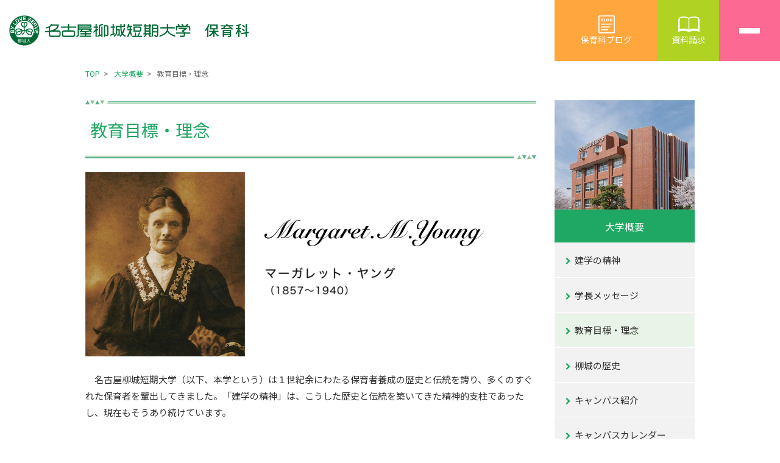

--- FILE ---
content_type: text/html; charset=UTF-8
request_url: https://www.ryujo.ac.jp/summary/ideology.html
body_size: 7933
content:
<!DOCTYPE html>
<html lang="ja">

<head>
  <!-- Google tag (gtag.js) -->
  <script async src="https://www.googletagmanager.com/gtag/js?id=G-DKKBZ49RB3"></script>
  <script>
    window.dataLayer = window.dataLayer || [];
    function gtag(){dataLayer.push(arguments);}
    gtag('js', new Date());
    gtag('config', 'G-DKKBZ49RB3');
    gtag('config', 'UA-29750696-1');
  </script>
  <meta charset="UTF-8">
  <meta name="viewport" content="width=device-width, initial-scale=1">
  <title>教育目標・理念｜名古屋柳城短期大学</title>
  <meta name="description" content="保育力 実践力 就職力で質の高い保育者を養成する名古屋柳城短期大学の教育目標・理念ページ。名古屋柳城短期大学は1世紀余にわたる保育者養成の歴史と伝統を誇り、多くのすぐれた保育者を輩出。">
  <meta name="format-detection" content="telephone=no">
  <link rel="stylesheet" href="../_assets/css/font-awesome.css">
  <link rel="stylesheet" href="../_assets/css/style.css?2025renew">
  <link rel="stylesheet" href="../_assets/css/utilities.css?2025renew">
  <link rel="preconnect" href="https://fonts.googleapis.com">
  <link rel="preconnect" href="https://fonts.gstatic.com" crossorigin>
  <link href="https://fonts.googleapis.com/css2?family=Courier+Prime:wght@700&family=Noto+Sans+JP:wght@100..900&display=swap" rel="stylesheet">
  <link rel="icon" href="../favicon_32x32.png" sizes="32x32" type="image/png">
  <link rel="icon" href="../favicon_192x192.png" sizes="192x192" type="image/png">
  <link rel="apple-touch-icon-precomposed" href="../favicon_180x180.png">
  <!-- TETORI tag -->
  <script>
    (function (w, d, s, u) {
      _wsq = w._wsq || (_wsq = []);
      _wsq.push(['init', u, 176]);
      _wsq.push(['domain', 'www.ryujo.ac.jp']);
      var a = d.createElement(s); a.async = 1; a.src = 'https://cdn.' + u + '/share/js/tracking.js';
      var b = d.getElementsByTagName(s)[0]; b.parentNode.insertBefore(a, b);
    })(window, document, 'script', 'tetori.link');
  </script>
</head>



<body id="top">

<div class="masthead">
  <h1 class="sr-only">教育目標・理念</h1>
  <a href="#content" class="sr-only">本文まで移動する</a>
</div>




<div id="js-gotopTarget" class="gotopTarget"></div>
<div id="js-siteHeaderTarget" class="siteHeaderTarget"></div>


<header class="siteHeader fixed-top" id="js-siteHeader">
  <a href="/" class="siteHeader__logo hover-flash">
    <img src="/_assets/img/site-header_logo.svg?2025renew" alt="名古屋柳城短期大学保育科" width="394" height="50">
  </a>
  <a href="https://ryujo-u.ac.jp/staff-blog/college/" target="_blank" rel="noopener noreferrer" class="siteHeader__blogBtn">
    <img src="/_assets/img/header_blog_icon.svg?2025" alt="" width="27" height="30">
    保育科ブログ
  </a>
  <a href="https://www.ryujo.ac.jp/request/" class="siteHeader__requestBtn">
    <img src="/_assets/img/header_request_icon.svg" alt="" width="35" height="30" class="siteHeader__requestBtnIcon">
    資料請求
  </a>
  <div class="siteHeader__navBtns">
    <button type="button" class="siteHeader__navBtn siteHeader__mobileNavBtn" id="js-siteHeader__mobileNavBtn">
      <span class="navBtn__bar" aria-hidden="true"></span>
      <span class="navBtn__bar" aria-hidden="true"></span>
      <span class="navBtn__bar" aria-hidden="true"></span>
    </button>
    <button type="button" class="siteHeader__navBtn siteHeader__desktopNavBtn" id="js-siteHeader__desktopNavBtn">
      <span class="navBtn__bar" aria-hidden="true"></span>
      <span class="navBtn__bar" aria-hidden="true"></span>
      <span class="navBtn__bar" aria-hidden="true"></span>
    </button>
  </div>
</header>


<!-- モバイル用ナビゲーション -->
<nav class="drawerNav" id="js-drawerNav">
  <div class="drawerNav__row">
    <a href="/summary/" class="drawerNav__catLink">大学概要</a>
    <button class="js-drawerNavAccordion drawerNavAccordion__btn">
      <span class="drawerNavAccordionBtn__bar" aria-hidden="true"></span>
      <span class="drawerNavAccordionBtn__bar" aria-hidden="true"></span>
    </button>
    <div class="drawerNavAccordion__body">
      <a href="/summary/" class="drawerNav__link">建学の精神</a>
      <a href="/summary/principal.html" class="drawerNav__link">学長メッセージ</a>
      <a href="/summary/ideology.html" class="drawerNav__link">教育目標・理念</a>
      <a href="/summary/history.html" class="drawerNav__link">柳城の歴史</a>
      <a href="/summary/facilities.html" class="drawerNav__link">キャンパス紹介</a>
      <a href="/summary/campus-calendar.html" class="drawerNav__link">キャンパスカレンダー</a>
      <a href="/summary/threepolicy.html" class="drawerNav__link">教学上の三つの方針</a>
    </div>
  </div>
  <div class="drawerNav__row">
    <a href="/childcare/" class="drawerNav__catLink">保育科</a>
    <button class="js-drawerNavAccordion drawerNavAccordion__btn">
      <span class="drawerNavAccordionBtn__bar" aria-hidden="true"></span>
      <span class="drawerNavAccordionBtn__bar" aria-hidden="true"></span>
    </button>
    <div class="drawerNavAccordion__body">
      <a href="/childcare/curriculum.html" class="drawerNav__link">カリキュラム</a>
      <a href="https://wcs.ryujo.ac.jp/public/web/Syllabus/WebSyllabusKensaku/UI/WSL_SyllabusKensaku.aspx" class="drawerNav__link">シラバス（授業計画）</a>
      <a href="/childcare/practice.html" class="drawerNav__link">実習</a>
      <a href="/childcare/seminar.html" class="drawerNav__link">ゼミ</a>
      <a href="/childcare/piano.html" class="drawerNav__link">ピアノ</a>
      <a href="/childcare/training.html" class="drawerNav__link">海外研修・国内研修</a>
      <a href="/childcare/teachers.html" class="drawerNav__link">教員一覧</a>
    </div>
  </div>
  <div class="drawerNav__row">
    <a href="/recruit/" class="drawerNav__catLink">就職情報</a>
    <button class="js-drawerNavAccordion drawerNavAccordion__btn">
      <span class="drawerNavAccordionBtn__bar" aria-hidden="true"></span>
      <span class="drawerNavAccordionBtn__bar" aria-hidden="true"></span>
    </button>
    <div class="drawerNavAccordion__body">
      <a href="/recruit/support.html" class="drawerNav__link">就職支援</a>
      <a href="/recruit/employment.html" class="drawerNav__link">就職状況</a>
      <a href="/recruit/list.html" class="drawerNav__link">就職先一覧</a>
      <a href="/recruit/assist.html" class="drawerNav__link">就職斡旋について</a>
    </div>
  </div>
  <div class="drawerNav__row">
    <a href="/exam/" class="drawerNav__catLink">入試情報</a>
    <button class="js-drawerNavAccordion drawerNavAccordion__btn">
      <span class="drawerNavAccordionBtn__bar" aria-hidden="true"></span>
      <span class="drawerNavAccordionBtn__bar" aria-hidden="true"></span>
    </button>
    <div class="drawerNavAccordion__body">
      <a href="/exam/summary.html" class="drawerNav__link">入試概要</a>
      <a href="/exam/cc_schedule.html" class="drawerNav__link">入試日程一覧</a>
      <a href="/exam/guide.html" class="drawerNav__link">総合型選抜入試ガイド</a>
      <!--<a href="/exam/special-scholarship.html" class="drawerNav__link">特別奨学生選抜試験</a>-->
      <a href="/exam/fee.html" class="drawerNav__link">入学検定料・授業料</a>
      <a href="/exam/privacy.html" class="drawerNav__link">個人情報の保護について</a>
      <a href="https://www.ryujo.ac.jp/stepup-entry/" class="drawerNav__link">総合型選抜入試エントリー登録</a>
    </div>
  </div>
  <div class="drawerNav__row">
    <a href="https://www.ryujo.ac.jp/gakuin/community/" class="drawerNav__catLink" target="_blank">地域貢献</a>
    <button class="js-drawerNavAccordion drawerNavAccordion__btn">
      <span class="drawerNavAccordionBtn__bar" aria-hidden="true"></span>
      <span class="drawerNavAccordionBtn__bar" aria-hidden="true"></span>
    </button>
    <div class="drawerNavAccordion__body">
      <a href="https://www.ryujo.ac.jp/gakuin/community/local.html" class="drawerNav__link" target="_blank">地域連携</a>
      <a href="https://www.ryujo.ac.jp/gakuin/community/unievrsity.html" class="drawerNav__link" target="_blank">大学間連携</a>
      <a href="https://www.ryujo.ac.jp/gakuin/community/high.html" class="drawerNav__link" target="_blank">高大連携</a>
    </div>
  </div>

  <a href="https://www.ryujo.ac.jp/request/" class="drawerNav__link drawerNav__link_accent">資料請求</a>

  <div class="drawerNav__half">
    <a href="/toprospective/" class="drawerNav__link drawerNav__link_secondary">受験生の方へ</a>
    <a href="/tostudents/" class="drawerNav__link drawerNav__link_secondary">在学生の方へ</a>
    <a href="/tograduate/" class="drawerNav__link drawerNav__link_secondary">卒業生の方へ</a>
    <a href="/toemployer/" class="drawerNav__link drawerNav__link_secondary">採用担当の方へ</a>
    <a href="https://www.ryujo-u.ac.jp/" class="drawerNav__link drawerNav__link_secondary" target="_blank">名古屋柳城女子大学</a>
    <a href="https://www.ryujo.ac.jp/local-staff/" class="drawerNav__link drawerNav__link_secondary" target="_blank">教職員専用サイト</a>
    <a href="https://www.ryujo.ac.jp/local-student/" class="drawerNav__link drawerNav__link_secondary" target="_blank">在学生専用サイト</a>

    <a href="https://ryujo.opac.jp/opac/top" class="drawerNav__link drawerNav__link_tertiary" target="_blank">図書館</a>
    <a href="https://www.ryujo.ac.jp/adjustment/christcenter.html" class="drawerNav__link drawerNav__link_tertiary" target="_blank">キリスト教センター</a>
    <a href="https://www.ryujo.ac.jp/sukusukuhiroba/" class="drawerNav__link drawerNav__link_tertiary" target="_blank">子育て支援 りゅうじょう広場</a>
    <a href="https://nagoya.ryujo.ac.jp/" class="drawerNav__link drawerNav__link_tertiary" target="_blank">柳城幼稚園</a>
    <a href="https://toyota.ryujo.ac.jp/" class="drawerNav__link drawerNav__link_tertiary" target="_blank"><span class="d-inline-block">幼保連携型</span><span class="d-inline-block">認定こども園豊田幼稚園</span></a>
    <a href="https://miyoshi.ryujo.ac.jp/" class="drawerNav__link drawerNav__link_tertiary" target="_blank"><span class="d-inline-block">三好丘</span><span class="d-inline-block">聖マーガレット幼稚園</span></a>
    <a class="drawerNav__link drawerNav__link_tertiary text-decoration-none">　</a>
  </div>

  <ul class="mobileDrawerNavSeparateList p-3">
    <li class="mobileDrawerNavSeparateList__item lh-1"><a href="/summary/disclosure.html" class="text-white font-size-xs">情報公開</a></li>
    <li class="mobileDrawerNavSeparateList__item lh-1"><a href="/_assets/pdf/hyouka_R3.pdf" class="text-white font-size-xs" target="_blank">機関別評価</a></li>
    <li class="mobileDrawerNavSeparateList__item lh-1"><a href="http://www.kamishibai.net/" class="text-white font-size-xs" target="_blank">紙芝居ネット</a></li>
    <li class="mobileDrawerNavSeparateList__item lh-1"><a href="https://www.ryujo.ac.jp/gakuin/donate.html" class="text-white font-size-xs" target="_blank">ご寄付のお願い</a></li>
    <li class="mobileDrawerNavSeparateList__item lh-1"><a href="/policy/privacy.html" class="text-white font-size-xs">個人情報の保護について</a></li>
    <li class="mobileDrawerNavSeparateList__item lh-1"><a href="/policy/site.html" class="text-white font-size-xs">本サイトについて</a></li>
    <li class="mobileDrawerNavSeparateList__item lh-1"><a href="/inquiry/" class="text-white font-size-xs">お問い合わせ</a></li>
    <li class="mobileDrawerNavSeparateList__item lh-1"><a href="/access/" class="text-white font-size-xs">交通アクセス</a></li>
    <li class="mobileDrawerNavSeparateList__item lh-1"><a href="/sitemap/" class="text-white font-size-xs">サイトマップ</a></li>
  </ul>
</nav>


<!-- デスクトップ用ナビゲーション -->
<nav class="desktopDrawerNav" id="js-desktopDrawerNav">
  <div class="desktopDrawerNav__primary py-5">
    <div class="desktopDrawerNav__container">

      <ul class="globalNavMain">
        <li class="globalNavMain__item" id="js-globalNavMain_summary">
          <a href="/summary/" class="globalNavMain__link">大学概要</a>
        </li>
        <li class="globalNavMain__item" id="js-globalNavMain_childcare">
          <a href="/childcare/" class="globalNavMain__link">保育科</a>
        </li>
        <li class="globalNavMain__item" id="js-globalNavMain_recruit">
          <a href="/recruit/" class="globalNavMain__link">就職情報</a>
        </li>
        <li class="globalNavMain__item" id="js-globalNavMain_exam">
          <a href="/exam/" class="globalNavMain__link">入試情報</a>
        </li>
        <li class="globalNavMain__item" id="js-globalNavMain_gakuinCommunity">
          <a href="https://www.ryujo.ac.jp/gakuin/community/" class="globalNavMain__link" target="_blank">地域貢献</a>
        </li>
        <li class="globalNavMain__item">
          <a href="https://www.ryujo.ac.jp/request/" class="btn btn--accent btn--block text-center lh-xs py-2">資料請求</a>
        </li>
      </ul>


      <div id="js-globalNavMainChildren">

        <div class="globalNavMainChild__wrap active" id="js-globalNavMainChild_summary">
          <ul class="globalNavMainChild">
            <li class="globalNavMainChild__item">
              <a href="/summary/" class="globalNavMainChild__link hover-flash">
                <img src="/summary/img/box-link-btn_img00.jpg" alt="" width="960" height="520" loading="lazy" class="copy-guard">
                <div class="globalNavMainChild__linkText">大学概要</div>
              </a>
            </li>
            <li class="globalNavMainChild__item">
              <a href="/summary/principal.html" class="globalNavMainChild__link hover-flash">
                <img src="/summary/img/box-link-btn_img01.webp" alt="" width="960" height="520" loading="lazy" class="copy-guard">
                <div class="globalNavMainChild__linkText">学長メッセージ</div>
              </a>
            </li>
            <li class="globalNavMainChild__item">
              <a href="/summary/ideology.html" class="globalNavMainChild__link hover-flash">
                <img src="/summary/img/box-link-btn_img02.jpg" alt="" width="960" height="520" loading="lazy" class="copy-guard">
                <div class="globalNavMainChild__linkText">教育目標・理念</div>
              </a>
            </li>
            <li class="globalNavMainChild__item">
              <a href="/summary/history.html" class="globalNavMainChild__link hover-flash">
                <img src="/summary/img/box-link-btn_img03.jpg" alt="" width="960" height="520" loading="lazy" class="copy-guard">
                <div class="globalNavMainChild__linkText">柳城の歴史</div>
              </a>
            </li>
            <li class="globalNavMainChild__item">
              <a href="/summary/facilities.html" class="globalNavMainChild__link hover-flash">
                <img src="/summary/img/box-link-btn_img05.webp" alt="" width="960" height="520" loading="lazy" class="copy-guard">
                <div class="globalNavMainChild__linkText">キャンパス紹介</div>
              </a>
            </li>
            <li class="globalNavMainChild__item">
              <a href="/summary/campus-calendar.html" class="globalNavMainChild__link hover-flash">
                <img src="/summary/img/box-link-btn_img06.webp" alt="" width="960" height="520" loading="lazy" class="copy-guard">
                <div class="globalNavMainChild__linkText">キャンパスカレンダー</div>
              </a>
            </li>
            <li class="globalNavMainChild__item">
              <a href="/summary/threepolicy.html" class="globalNavMainChild__link hover-flash">
                <img src="/summary/img/box-link-btn_img04.jpg" alt="" width="960" height="520" loading="lazy" class="copy-guard">
                <div class="globalNavMainChild__linkText">教学上の三つの方針</div>
              </a>
            </li>
          </ul>
        </div>

        <div class="globalNavMainChild__wrap" id="js-globalNavMainChild_childcare">
          <ul class="globalNavMainChild">
            <li class="globalNavMainChild__item">
              <a href="/childcare/" class="globalNavMainChild__link hover-flash">
                <img src="/childcare/img/box-link-btn_img01.webp" alt="" width="960" height="520" loading="lazy" class="copy-guard">
                <div class="globalNavMainChild__linkText">保育科</div>
              </a>
            </li>
            <li class="globalNavMainChild__item">
              <a href="/childcare/course1.html" class="globalNavMainChild__link hover-flash">
                <img src="/childcare/img/box-link-btn_img02.webp" alt="" width="960" height="520" loading="lazy" class="copy-guard">
                <div class="globalNavMainChild__linkText">保育科 2年コース</div>
              </a>
            </li>
            <li class="globalNavMainChild__item">
              <a href="/childcare/course2.html" class="globalNavMainChild__link hover-flash">
                <img src="/childcare/img/box-link-btn_img09.webp" alt="" width="960" height="520" loading="lazy" class="copy-guard">
                <div class="globalNavMainChild__linkText">保育科 3年コース</div>
              </a>
            </li>
            <li class="globalNavMainChild__item">
              <a href="/childcare/course3.html" class="globalNavMainChild__link hover-flash">
                <img src="/childcare/img/box-link-btn_img10.webp" alt="" width="960" height="520" loading="lazy" class="copy-guard">
                <div class="globalNavMainChild__linkText">トリプル資格取得コース</div>
              </a>
            </li>
            <li class="globalNavMainChild__item">
              <a href="https://wcs.ryujo.ac.jp/public/web/Syllabus/WebSyllabusKensaku/UI/WSL_SyllabusKensaku.aspx" class="globalNavMainChild__link hover-flash" target="_blank">
                <img src="/childcare/img/box-link-btn_img03.webp" alt="" width="960" height="520" loading="lazy" class="copy-guard">
                <div class="globalNavMainChild__linkText">シラバス（授業計画）</div>
              </a>
            </li>
            <li class="globalNavMainChild__item">
              <a href="/childcare/practice.html" class="globalNavMainChild__link hover-flash">
                <img src="/childcare/img/box-link-btn_img04.webp" alt="" width="960" height="520" loading="lazy" class="copy-guard">
                <div class="globalNavMainChild__linkText">実習</div>
              </a>
            </li>
            <li class="globalNavMainChild__item">
              <a href="/childcare/seminar.html" class="globalNavMainChild__link hover-flash">
                <img src="/childcare/img/box-link-btn_img05.webp" alt="" width="960" height="520" loading="lazy" class="copy-guard">
                <div class="globalNavMainChild__linkText">ゼミ</div>
              </a>
            </li>
            <li class="globalNavMainChild__item">
              <a href="/childcare/piano.html" class="globalNavMainChild__link hover-flash">
                <img src="/childcare/img/box-link-btn_img06.webp" alt="" width="960" height="520" loading="lazy" class="copy-guard">
                <div class="globalNavMainChild__linkText">多彩な音楽表現</div>
              </a>
            </li>
            <li class="globalNavMainChild__item">
              <a href="/childcare/training.html" class="globalNavMainChild__link hover-flash">
                <img src="/childcare/img/box-link-btn_img07.webp" alt="" width="960" height="520" loading="lazy" class="copy-guard">
                <div class="globalNavMainChild__linkText">海外研修・国内研修</div>
              </a>
            </li>
            <li class="globalNavMainChild__item">
              <a href="/childcare/teachers.html" class="globalNavMainChild__link hover-flash">
                <img src="/childcare/img/box-link-btn_img08.webp" alt="" width="960" height="520" loading="lazy" class="copy-guard">
                <div class="globalNavMainChild__linkText">教員一覧</div>
              </a>
            </li>
          </ul>
        </div>

        <div class="globalNavMainChild__wrap" id="js-globalNavMainChild_recruit">
          <ul class="globalNavMainChild">
            <li class="globalNavMainChild__item">
              <a href="/recruit/" class="globalNavMainChild__link hover-flash">
                <img src="/recruit/img/box-link-btn_img01.webp" alt="" width="960" height="520" loading="lazy" class="copy-guard">
                <div class="globalNavMainChild__linkText">就職情報</div>
              </a>
            </li>
            <li class="globalNavMainChild__item">
              <a href="/recruit/support.html" class="globalNavMainChild__link hover-flash">
                <img src="/recruit/img/box-link-btn_img02.webp" alt="" width="960" height="520" loading="lazy" class="copy-guard">
                <div class="globalNavMainChild__linkText">就職支援</div>
              </a>
            </li>
            <li class="globalNavMainChild__item">
              <a href="/recruit/employment.html" class="globalNavMainChild__link hover-flash">
                <img src="/recruit/img/box-link-btn_img03.webp" alt="" width="960" height="520" loading="lazy" class="copy-guard">
                <div class="globalNavMainChild__linkText">就職状況</div>
              </a>
            </li>
            <li class="globalNavMainChild__item">
              <a href="/recruit/list.html" class="globalNavMainChild__link hover-flash">
                <img src="/recruit/img/box-link-btn_img04.webp" alt="" width="960" height="520" loading="lazy" class="copy-guard">
                <div class="globalNavMainChild__linkText">就職先一覧</div>
              </a>
            </li>
            <li class="globalNavMainChild__item">
              <a href="/recruit/assist.html" class="globalNavMainChild__link hover-flash">
                <img src="/recruit/img/box-link-btn_img05.webp" alt="" width="960" height="520" loading="lazy" class="copy-guard">
                <div class="globalNavMainChild__linkText">就職斡旋について</div>
              </a>
            </li>
          </ul>
        </div>

        <div class="globalNavMainChild__wrap" id="js-globalNavMainChild_exam">
          <ul class="globalNavMainChild">
            <li class="globalNavMainChild__item">
              <a href="/exam/" class="globalNavMainChild__link hover-flash">
                <img src="/exam/img/box-link-btn_img01.webp" alt="" width="960" height="520" loading="lazy" class="copy-guard">
                <div class="globalNavMainChild__linkText">入試情報</div>
              </a>
            </li>
            <li class="globalNavMainChild__item">
              <a href="/exam/summary.html" class="globalNavMainChild__link hover-flash">
                <img src="/exam/img/box-link-btn_img02.webp" alt="" width="960" height="520" loading="lazy" class="copy-guard">
                <div class="globalNavMainChild__linkText">入試概要</div>
              </a>
            </li>
            <li class="globalNavMainChild__item">
              <a href="/exam/cc_schedule.html" class="globalNavMainChild__link hover-flash">
                <img src="/exam/img/box-link-btn_img03.webp" alt="" width="960" height="520" loading="lazy" class="copy-guard">
                <div class="globalNavMainChild__linkText">入試日程一覧</div>
              </a>
            </li>
            <li class="globalNavMainChild__item">
              <a href="/exam/guide.html" class="globalNavMainChild__link hover-flash">
                <img src="/exam/img/box-link-btn_img04.webp" alt="" width="960" height="520" loading="lazy" class="copy-guard">
                <div class="globalNavMainChild__linkText">総合型選抜入試ガイド</div>
              </a>
            </li>
            <!--<li class="globalNavMainChild__item">
              <a href="/exam/special-scholarship.html" class="globalNavMainChild__link hover-flash">
                <img src="/exam/img/box-link-btn_img05.webp" alt="" width="960" height="520" loading="lazy" class="copy-guard">
                <div class="globalNavMainChild__linkText">特別奨学生選抜試験</div>
              </a>
            </li>-->
            <li class="globalNavMainChild__item">
              <a href="/exam/fee.html" class="globalNavMainChild__link hover-flash">
                <img src="/exam/img/box-link-btn_img06.webp" alt="" width="960" height="520" loading="lazy" class="copy-guard">
                <div class="globalNavMainChild__linkText">入学検定料・授業料</div>
              </a>
            </li>
            <li class="globalNavMainChild__item">
              <a href="/exam/privacy.html" class="globalNavMainChild__link hover-flash">
                <img src="/exam/img/box-link-btn_img07.webp" alt="" width="960" height="520" loading="lazy" class="copy-guard">
                <div class="globalNavMainChild__linkText">個人情報の保護について</div>
              </a>
            </li>
            <li class="globalNavMainChild__item">
              <a href="https://www.ryujo.ac.jp/stepup-entry/" class="globalNavMainChild__link hover-flash">
                <img src="/exam/img/box-link-btn_img08.webp" alt="" width="960" height="520" loading="lazy" class="copy-guard">
                <div class="globalNavMainChild__linkText">総合型選抜入試エントリー登録</div>
              </a>
            </li>
          </ul>
        </div>

        <div class="globalNavMainChild__wrap" id="js-globalNavMainChild_gakuinCommunity">
          <ul class="globalNavMainChild">
            <li class="globalNavMainChild__item">
              <a href="https://www.ryujo.ac.jp/gakuin/community/local.html" class="globalNavMainChild__link hover-flash" target="_blank">
                <img src="/_assets/img/gakuin_community/box-link-btn_img01.webp" alt="" width="960" height="520" loading="lazy" class="copy-guard">
                <div class="globalNavMainChild__linkText">地域連携</div>
              </a>
            </li>
            <li class="globalNavMainChild__item">
              <a href="https://www.ryujo.ac.jp/gakuin/community/unievrsity.html" class="globalNavMainChild__link hover-flash" target="_blank">
                <img src="/_assets/img/gakuin_community/box-link-btn_img02.jpg" alt="" width="960" height="520" loading="lazy" class="copy-guard">
                <div class="globalNavMainChild__linkText">大学間連携</div>
              </a>
            </li>
            <li class="globalNavMainChild__item">
              <a href="https://www.ryujo.ac.jp/gakuin/community/high.html" class="globalNavMainChild__link hover-flash" target="_blank">
                <img src="/_assets/img/gakuin_community/box-link-btn_img03.webp" alt="" width="960" height="520" loading="lazy" class="copy-guard">
                <div class="globalNavMainChild__linkText">高大連携</div>
              </a>
            </li>
          </ul>
        </div>

      </div>

    </div>
  </div>

  <div class="desktopDrawerNav__secondary py-3">
    <div class="desktopDrawerNav__container">
      <ul class="desktopDrawerNavList">
        <li><a href="/toprospective/" class="btn btn--white_border font-size-sm">受験生の方へ</a></li>
        <li><a href="/tostudents/" class="btn btn--white_border font-size-sm">在学生の方へ</a></li>
        <li><a href="/tograduate/" class="btn btn--white_border font-size-sm">卒業生の方へ</a></li>
        <li><a href="/toemployer/" class="btn btn--white_border font-size-sm">採用担当の方へ</a></li>
        <li><a href="https://www.ryujo-u.ac.jp/" class="btn btn--white_border font-size-sm" target="_blank">名古屋柳城女子大学</a></li>
        <li><a href="https://www.ryujo.ac.jp/local-staff/" class="btn btn--white_border font-size-sm" target="_blank">教職員専用サイト</a></li>
        <li><a href="https://www.ryujo.ac.jp/local-student/" class="btn btn--white_border font-size-sm" target="_blank">在学生専用サイト</a></li>
      </ul>
    </div>
  </div>

  <div class="desktopDrawerNav__tertiary pt-3 pb-4">
    <div class="desktopDrawerNav__container">
      <ul class="desktopDrawerNavList">
        <li><a href="https://ryujo.opac.jp/opac/top" class="btn btn--white_border font-size-xs px-2" target="_blank">図書館</a></li>
        <li><a href="https://www.ryujo.ac.jp/adjustment/christcenter.html" class="btn btn--white_border font-size-xs px-2" target="_blank">キリスト教センター</a></li>
        <li><a href="https://www.ryujo.ac.jp/sukusukuhiroba/" class="btn btn--white_border font-size-xs px-2" target="_blank">子育て支援 りゅうじょう広場</a></li>
      </ul>
      <ul class="desktopDrawerNavList">
        <li><a href="https://nagoya.ryujo.ac.jp/" class="btn btn--white_border font-size-xs px-2" target="_blank">柳城幼稚園</a></li>
        <li><a href="https://toyota.ryujo.ac.jp/" class="btn btn--white_border font-size-xs px-2" target="_blank">幼保連携型認定こども園豊田幼稚園</a></li>
        <li><a href="https://miyoshi.ryujo.ac.jp/" class="btn btn--white_border font-size-xs px-2" target="_blank">三好丘聖マーガレット幼稚園</a></li>
      </ul>
      <ul class="desktopDrawerNavList mt-3">
        <li class="desktopDrawerNavList__separateItem lh-1"><a href="/summary/disclosure.html" class="text-white font-size-xs">情報公開</a></li>
        <li class="desktopDrawerNavList__separateItem lh-1"><a href="/_assets/pdf/hyouka_R3.pdf" class="text-white font-size-xs" target="_blank">機関別評価</a></li>
        <li class="desktopDrawerNavList__separateItem lh-1"><a href="http://www.kamishibai.net/" class="text-white font-size-xs" target="_blank">紙芝居ネット</a></li>
        <li class="desktopDrawerNavList__separateItem lh-1"><a href="https://www.ryujo.ac.jp/gakuin/donate.html" class="text-white font-size-xs" target="_blank">ご寄付のお願い</a></li>
        <li class="desktopDrawerNavList__separateItem lh-1"><a href="/policy/privacy.html" class="text-white font-size-xs">個人情報の保護について</a></li>
        <li class="desktopDrawerNavList__separateItem lh-1"><a href="/policy/site.html" class="text-white font-size-xs">本サイトについて</a></li>
        <li class="desktopDrawerNavList__separateItem lh-1"><a href="/inquiry/" class="text-white font-size-xs">お問い合わせ</a></li>
        <li class="desktopDrawerNavList__separateItem lh-1"><a href="/access/" class="text-white font-size-xs">交通アクセス</a></li>
        <li class="desktopDrawerNavList__separateItem lh-1"><a href="/sitemap/" class="text-white font-size-xs">サイトマップ</a></li>
      </ul>
    </div>
  </div>

</nav>




<div class="container">
  <div class="row">
    <div class="col-full">
      <nav aria-label="breadcrumb">
        <h2 class="sr-only">パンくずリスト</h2>
        <ol class="breadcrumb">
          <li class="breadcrumb__item"><a href="../">TOP</a></li>
          <li class="breadcrumb__item"><a href="./">大学概要</a></li>
          <li class="breadcrumb__item breadcrumb__item--current" aria-current="page">教育目標・理念</li>
        </ol>
      </nav>
    </div>
  </div>
</div>



<div id="content" class="site-content">
  <div class="container">
    <div class="site-content__row">

      <div class="site-content__col-primary">
        <main>

          <section>
            <h2 class="heading-lg">教育目標・理念</h2>
            <p style="max-width: calc(1308px/2);">
              <img src="./img/ideology_img01.jpg" class="img-fluid copy-guard" alt="名古屋柳城短期大学創始者マーガレット・ヤング（1857〜1940）写真">
            </p>
            <p>
              　名古屋柳城短期大学（以下、本学という）は１世紀余にわたる保育者養成の歴史と伝統を誇り、多くのすぐれた保育者を輩出してきました。「建学の精神」は、こうした歴史と伝統を築いてきた精神的支柱であったし、現在もそうあり続けています。
            </p>
            <p>
              　「建学の精神」は、「愛をもって仕えよ」（「新約聖書」ガラテヤの信徒への手紙第５章１３節）である。愛はイエス・キリストが私たちに示された最高の教えであり、キリスト教の根幹です。幼児教育・保育の道を志す者は、子ども、障がい者に何よりも「愛をもって仕える」人間・市民として、あるいは専門家として成長し、それぞれの社会で先導的な役割を大いに発揮することが期待されています。
            </p>
            <p>
              　本学では、そうした有為な人材の養成のために、キリスト教精神・価値観に積極的に学びながら２１世紀に生きる人間として、また市民・職業人として必須の教養を身につけ、多様化・高度化する社会的ニーズに対応した保育の知識・技能を育成する教育を目指しています。上述の教育目標・理念にもとづいて、本学における基本的な教育方針を設定しました。
            </p>
          </section><!-- /h2 -->

        </main>
      </div><!-- /site-content__col-primary -->


      <div class="site-content__col-secondary">

        <nav class="local-nav">
          <div class="local-nav__img">
            <img src="./img/local-nav_visual.jpg" class="copy-guard" alt="" width="460" height="360">
          </div>
          <h2 class="sr-only">ローカルナビゲーション</h2>
          <a href="./" class="local-nav__head">大学概要</a>
          <a href="./" class="local-nav__item">建学の精神</a>
          <a href="./principal.html" class="local-nav__item">学長メッセージ</a>
          <a href="./ideology.html" class="local-nav__item local-nav__item--active">教育目標・理念</a>
          <a href="./history.html" class="local-nav__item">柳城の歴史</a>
          <a href="./facilities.html" class="local-nav__item">キャンパス紹介</a>
          <a href="./campus-calendar.html" class="local-nav__item">キャンパスカレンダー</a>
          <a href="./threepolicy.html" class="local-nav__item">教学上の三つの方針</a>
        </nav>

      </div><!-- /site-content__col-secondary -->

    </div><!-- /site-content__row -->
  </div><!-- /container -->
</div><!-- /site-content -->


<footer class="siteFooter pt-6 pb-4">
  <div class="siteFooterContainer">

    <nav class="siteFooterLinkIconNav">
      <a href="https://www.instagram.com/ryujo_tandai/" target="_blank" rel="noopener noreferrer">
        <img src="/_assets/img/site-footer-icon_instagram.webp" alt="Instagram" width="46" height="46" loading="lazy" class="hover-flash">
      </a>
      <a href="https://www.ryujo.ac.jp/ryujo-online-opencampus/" target="_blank" rel="noopener noreferrer">
        <img src="/_assets/img/site-footer-icon_movie.webp" alt="WEB CAMPUS" width="46" height="46" loading="lazy" class="hover-flash">
      </a>
      <a href="https://page.line.me/sdg6724f" target="_blank" rel="noopener noreferrer">
        <img src="/_assets/img/site-footer-icon_line.webp" alt="LINE" width="46" height="46" loading="lazy" class="hover-flash">
      </a>
      <a href="https://ryujo-u.ac.jp/staff-blog/college/" target="_blank" rel="noopener noreferrer">
        <img src="/_assets/img/site-footer-icon_blog.webp" alt="保育科ブログ" width="46" height="46" loading="lazy" class="hover-flash">
      </a>
      <a href="https://www.ryujo.ac.jp/blog_office/soumuka/gakushoku" target="_blank" rel="noopener noreferrer">
        <img src="/_assets/img/site-footer-icon_dining.webp" alt="学生食堂" width="46" height="46" loading="lazy" class="hover-flash">
      </a>
      <a href="https://www.ryujo.ac.jp/adjustment/beautification.html" target="_blank" rel="noopener noreferrer">
        <img src="/_assets/img/site-footer-icon_clean.webp" alt="学内美化" width="46" height="46" loading="lazy" class="hover-flash">
      </a>
      <a href="https://www.ryujo.ac.jp/sukusukuhiroba/" target="_blank" rel="noopener noreferrer">
        <img src="/_assets/img/site-footer-icon_kosodate.webp" alt="子育て支援活動" width="46" height="46" loading="lazy" class="hover-flash">
      </a>
    </nav>

    <div class="text-center mt-4">
      <a href="https://www.ryujo.ac.jp/request/" class="btn btn--white_border py-4 px-8">
        <img src="/_assets/img/footer_request_icon.svg" alt="" width="28" height="20" loading="lazy" class="mr-2">
        資料請求
      </a>
    </div>

    <div class="siteFooterGrid01 mt-6">
      <div class="siteFooterGrid01__primary">
        <a href="/" class="hover-flash">
          <img src="/_assets/img/site-info_logo.svg" alt="名古屋柳城短期大学 保育科" width="382" height="64" loading="lazy">
        </a>
        <p class="mt-4 mb-0">
          〒466-0034　名古屋市昭和区明月町2-54<br>
          代表：052-841-2635　FAX：052-841-2697
        </p>
      </div>
      <div class="siteFooterGrid01__secondary">
        <nav class="footerNav">
          <div class="footerNav__col">
            <ul class="footerNavList01">
              <li class="footerNavList01__item">
                <a href="/summary/" class="footerNavList01__link">大学概要</a>
              </li>
              <li class="footerNavList01__item">
                <a href="/childcare/" class="footerNavList01__link">保育科</a>
              </li>
              <li class="footerNavList01__item">
                <a href="/recruit/" class="footerNavList01__link">就職情報</a>
              </li>
              <li class="footerNavList01__item">
                <a href="/exam/" class="footerNavList01__link">入試情報</a>
              </li>
              <li class="footerNavList01__item">
                <a href="https://www.ryujo.ac.jp/gakuin/community/" class="footerNavList01__link" target="_blank">地域貢献</a>
              </li>
            </ul>
          </div>
          <div class="footerNav__col">
            <ul class="footerNavList01">
              <li class="footerNavList01__item">
                <a href="/toprospective/" class="footerNavList01__link">受験生の方へ</a>
              </li>
              <li class="footerNavList01__item">
                <a href="/tostudents/" class="footerNavList01__link">在学生の方へ</a>
              </li>
              <li class="footerNavList01__item">
                <a href="/tograduate/" class="footerNavList01__link">卒業生の方へ</a>
              </li>
              <li class="footerNavList01__item">
                <a href="/toemployer/" class="footerNavList01__link">採用担当の方へ</a>
              </li>
              <li class="footerNavList01__item">
                <a href="/summary/disclosure.html" class="footerNavList01__link">情報公開</a>
              </li>
              <li class="footerNavList01__item">
                <a href="/_assets/pdf/hyouka_R3.pdf" class="footerNavList01__link" target="_blank">機関別評価</a>
              </li>
            </ul>
          </div>
          <div class="footerNav__col">
            <ul class="footerNavList01">
              <li class="footerNavList01__item">
                <a href="https://ryujo.opac.jp/opac/top" class="footerNavList01__link" target="_blank">図書館</a>
              </li>
              <li class="footerNavList01__item">
                <a href="http://www.kamishibai.net/" class="footerNavList01__link" target="_blank">紙芝居ネット</a>
              </li>
              <li class="footerNavList01__item">
                <a href="https://www.ryujo.ac.jp/adjustment/christcenter.html" class="footerNavList01__link" target="_blank">キリスト教センター</a>
              </li>
              <li class="footerNavList01__item">
                <a href="https://www.ryujo-u.ac.jp/" class="footerNavList01__link" target="_blank">名古屋柳城女子大学</a>
              </li>
              <li class="footerNavList01__item">
                <a href="/summary/recruit.html" class="footerNavList01__link">教職員公募</a>
              </li>
            </ul>
          </div>
        </nav>
      </div>
    </div>

    <hr>

    <div class="siteFooterGrid02">
      <div class="siteFooterGrid02__primary">
        <nav>
          <ul class="footerNavList02 mb-0">
            <li class="footerNavList02__item"><a href="/policy/privacy.html" class="footerNavList02__link">個人情報の保護について</a></li>
            <li class="footerNavList02__item"><a href="/policy/site.html" class="footerNavList02__link">本サイトについて</a></li>
            <li class="footerNavList02__item"><a href="/inquiry/" class="footerNavList02__link">お問い合わせ</a></li>
            <li class="footerNavList02__item"><a href="/access/" class="footerNavList02__link">交通アクセス</a></li>
            <li class="footerNavList02__item"><a href="/sitemap/" class="footerNavList02__link">サイトマップ</a></li>
          </ul>
        </nav>
      </div>
      <div class="siteFooterGrid02__secondary">
        <div class="font-size-xsmall text-white text-center">
          Copyright &copy; St.Mary's College,Nagoya All rights reserved.
        </div>
      </div>
    </div>

  </div>
</footer>


<div class="gotop" id="js-gotop">
  <a href="#top" class="gotop__link">
    <span class="sr-only">ページの一番上に戻る</span>
    <span class="gotop__icon"></span>
  </a>
</div>

<script src="/_assets/js/jquery-3.7.1.min.js"></script>
<script defer src="/_assets/js/base.js?2025renew"></script>


</body>
</html>


--- FILE ---
content_type: text/css
request_url: https://www.ryujo.ac.jp/_assets/css/font-awesome.css
body_size: 776
content:
/*!
 *  Font Awesome 4.7.0 by @davegandy - http://fontawesome.io - @fontawesome
 *  License - http://fontawesome.io/license (Font: SIL OFL 1.1, CSS: MIT License)
 */
/* FONT PATH
 * -------------------------- */
@font-face {
  font-family: 'FontAwesome';
  src: url('../fonts/fontawesome-webfont.woff2?v=4.7.0') format('woff2');
  font-weight: normal;
  font-style: normal;
}
.fa {
  display: inline-block;
  font: normal normal normal 14px/1 FontAwesome;
  font-size: inherit;
  text-rendering: auto;
  -webkit-font-smoothing: antialiased;
  -moz-osx-font-smoothing: grayscale;
}
.fa-fw {
  width: 1.28571429em;
  text-align: center;
}

.fa-home::before {
  content: "\f015";
}
.fa-phone::before {
  content: "\f095";
}
.fa-phone-square::before {
  content: "\f098";
}
.fa-envelope::before {
  content: "\f0e0";
}
.fa-envelope-o::before {
  content: "\f003";
}
.fa-bars::before {
  content: "\f0c9";
}
.fa-times::before {
  content: "\f00d";
}
.fa-external-link::before {
  content: "\f08e";
}
.fa-copyright::before {
  content: "\f1f9";
}


.fa-check-square::before {
  content: "\f14a";
}
.fa-check-square-o::before {
  content: "\f046";
}
.fa-circle::before {
  content: "\f111";
}
.fa-circle-o::before {
  content: "\f10c";
}
.fa-dot-circle-o::before {
  content: "\f192";
}
.fa-minus-square::before {
  content: "\f146";
}
.fa-minus-square-o::before {
  content: "\f147";
}
.fa-plus-square::before {
  content: "\f0fe";
}
.fa-plus-square-o::before {
  content: "\f196";
}
.fa-square::before {
  content: "\f0c8";
}
.fa-square-o::before {
  content: "\f096";
}


.fa-angle-double-left::before {
  content: "\f100";
}
.fa-angle-double-right::before {
  content: "\f101";
}
.fa-angle-double-up::before {
  content: "\f102";
}
.fa-angle-double-down::before {
  content: "\f103";
}

.fa-angle-left::before {
  content: "\f104";
}
.fa-angle-right::before {
  content: "\f105";
}
.fa-angle-up::before {
  content: "\f106";
}
.fa-angle-down::before {
  content: "\f107";
}

.fa-arrow-circle-left::before {
  content: "\f0a8";
}
.fa-arrow-circle-right::before {
  content: "\f0a9";
}
.fa-arrow-circle-up::before {
  content: "\f0aa";
}
.fa-arrow-circle-down::before {
  content: "\f0ab";
}

.fa-arrow-left::before {
  content: "\f060";
}
.fa-arrow-right::before {
  content: "\f061";
}
.fa-arrow-up::before {
  content: "\f062";
}
.fa-arrow-down::before {
  content: "\f063";
}

.fa-caret-down::before {
  content: "\f0d7";
}
.fa-caret-up::before {
  content: "\f0d8";
}
.fa-caret-left::before {
  content: "\f0d9";
}
.fa-caret-right::before {
  content: "\f0da";
}

.fa-caret-square-o-down::before {
  content: "\f150";
}
.fa-caret-square-o-up::before {
  content: "\f151";
}
.fa-caret-square-o-right::before {
  content: "\f152";
}
.fa-caret-square-o-left::before {
  content: "\f191";
}

.fa-chevron-up::before {
  content: "\f077";
}
.fa-chevron-down::before {
  content: "\f078";
}
.fa-chevron-left::before {
  content: "\f053";
}
.fa-chevron-right::before {
  content: "\f054";
}

.fa-chevron-circle-left::before {
  content: "\f137";
}
.fa-chevron-circle-right::before {
  content: "\f138";
}
.fa-chevron-circle-up::before {
  content: "\f139";
}
.fa-chevron-circle-down::before {
  content: "\f13a";
}

.fa-file-pdf-o::before {
  content: "\f1c1";
}
.fa-circle-thin::before {
  content: "\f1db";
}


--- FILE ---
content_type: text/css
request_url: https://www.ryujo.ac.jp/_assets/css/style.css?2025renew
body_size: 20956
content:
@charset "UTF-8";

/*!
* Copyright 2025 柳城短期大学
* Customized based on Bootstrap v5.1.3 (https://getbootstrap.com/)
*/

/*
TODO:共通部分の更新はブログテーマの方にも反映させること。
*/


/* ============================================================
  # Root
============================================================ */

:root {
  --link: hsl(150 69% 39%);
  --link-hover: hsl(150 69% 34%);
  --primary: hsl(150 69% 39%);
  /* --primaryhover: hsl(150 43% 51%); */
  /* --brightprimary: hsl(150 34% 53%); */
  --lightprimary: hsl(150 35% 93%);
  --secondary: hsl(124 33% 66%);
  --heading: hsl(124 37% 93%);
  --headinghover: hsl(124 37% 88%);
  --body: #333;
  --white: #fff;
  --border: #999;
  --whitesmoke: #f2f2f2;


  /* 以下2025年度追加 */
  --siteFooter__bg: #97d316;
  --desktopDrawerNav__primary: #fffae1;
  --desktopDrawerNav__secondary: #e9c800;
  --desktopDrawerNav__tertiary: #97d316;

  /* --limeっぽい色2025: #88d73a; */
  --lime2025: #afd223;
  --yellow2025: #e9c800;
  --pink2025: #ec6d81;
  --pink2025_lt: #f5b2bc;
  --pink2025_p: #fadbe0;
  --pink2025_s: #ef8faa;
  --amber2025: #edae27;
  --amber2025_lt: #fbd690;
  --amber2025_p: #fdecca;
  --skyblue2025: #33b1de;
  --blue2025: #1e539e;
  --orange2025: #e98644;
  --green2025: #6eb92b;

  --font-family-courier: "Courier Prime", monospace;
  --border-width: 1px;
  --border-style: solid;
  --border-color: #ccc;
  --black: #000;
  --font-family-sans: "Noto Sans JP", sans-serif;
  --font-family-serif: serif;
  --font-monospace: SFMono-Regular, Menlo, Monaco, Consolas, "Liberation Mono", "Courier New", monospace;

  --space-g-3: clamp(0.75rem, 0.75rem + 0.333vw, 1rem);
  --space-g-4: clamp(1rem, 1rem + 0.667vw, 1.5rem);
  --space-g-5: clamp(1rem, 1rem + 2.667vw, 3rem);
  --space-g-6: clamp(1rem, 1rem + 4.667vw, 4.5rem);
  --space-m-3: clamp(0.75rem, 0.75rem + 0.333vw, 1rem);
  --space-m-4: clamp(1.25rem, 1.25rem + 0.333vw, 1.5rem);
  --space-m-5: clamp(1.5rem, 1.5rem + 2vw, 3rem);
  --space-m-6: clamp(2.5rem, 2.5rem + 2.667vw, 4.5rem);
  --space-m-7: clamp(3rem, 3rem + 4vw, 6rem);
  --space-m-8: clamp(3rem, 3rem + 6vw, 7.5rem);
  --space-p-3: clamp(0.75rem, 0.75rem + 0.333vw, 1rem);
  --space-p-4: clamp(1rem, 1rem + 0.667vw, 1.5rem);
  --space-p-5: clamp(1rem, 1rem + 2.667vw, 3rem);
  --space-p-6: clamp(1rem, 1rem + 4.667vw, 4.5rem);
  --space-p-7: clamp(1rem, 1rem + 6.667vw, 6rem);
  --space-p-8: clamp(1rem, 1rem + 10.667vw, 9rem);
}




/* ============================================================
  # Content
============================================================ */

/* ## Reboot
======================================== */

*,
*::before,
*::after {
  box-sizing: border-box;
}
::selection {
  background: hsla(60, 65%, 65%, 0.5);
  text-shadow: none;
}
body {
  background-color: var(--white);
  color: var(--body);
  font-family: var(--font-family-sans);
  font-size: 1rem;
  font-weight: 400;
  line-height: 1.5;
  margin: 0;
  text-align: left;
}
hr {
  background-color: currentColor;
  border: 0;
  border-top: 1px solid rgba(0, 0, 0, 0.25);
  color: inherit;
  margin: 1.5rem 0;
}
hr:not([size]) {
  height: 1px;
}
h1, h2, h3, h4, h5, h6,
.h1, .h2, .h3, .h4, .h5, .h6 {
  font-weight: 400;
  margin-top: 0;
  margin-bottom: 0.5rem;
  text-wrap: balance;
}
h1, .h1 {
  font-size: 2rem;
}
h2, .h2 {
  font-size: 1.5rem;
}
h3, .h3 {
  font-size: 1.25rem;
}
h4, .h4,
h5, .h5,
h6, .h6 {
  font-size: 1.125rem;
}
@media (min-width: 576px) {
  h1, .h1 {
    font-size: 3rem;
  }
  h2, .h2 {
    font-size: 1.75rem;
  }
  h3, .h3 {
    font-size: 1.375rem;
  }
  h4, .h4,
  h5, .h5,
  h6, .h6 {
    font-size: 1.25rem;
  }
}
p {
  font-size: clamp(0.875rem, 0.8rem + 0.25vw, 0.938rem);
  line-height: 1.8;
  margin-top: 0;
  margin-bottom: 1.5rem;
  text-wrap: pretty;
}
abbr[title],
abbr[data-bs-original-title] {
  -webkit-text-decoration: underline dotted;
  text-decoration: underline dotted;
  cursor: help;
  -webkit-text-decoration-skip-ink: none;
  text-decoration-skip-ink: none;
}
address {
  margin-bottom: 1rem;
  font-style: normal;
  line-height: inherit;
}
/* ol, ul {
  padding-left: 2rem;
} */
ol, ul, dl {
  margin-top: 0;
  margin-bottom: 1.5rem;
}
ol ol, ul ul, ol ul, ul ol {
  margin-bottom: 0;
}
dt {
  font-weight: 700;
}
dd {
  margin-left: 0;
  margin-bottom: 0.5rem;
}
li, dt, dd {
  font-size: clamp(0.875rem, 0.8rem + 0.25vw, 0.938rem);
}
blockquote {
  margin: 0 0 1.125rem;
}
b, strong {
  font-weight: bolder;
}
small, .small {
  font-size: 80%;
  font-weight: 400;
}
mark, .mark {
  background-color: #ff0;
  color: #000;
  padding: 0.2em;
}
sub, sup {
  position: relative;
  font-size: 0.75em;
  line-height: 0;
  vertical-align: baseline;
}
sub {
  bottom: -0.25em;
}
sup {
  top: -0.5em;
}
a {
  color: var(--link);
  text-decoration: none;
}
a:hover {
  color: var(--link-hover);
  text-decoration: underline;
}
a:not([href]):not([class]),
a:not([href]):not([class]):hover {
  color: inherit;
  text-decoration: none;
}
pre, code, kbd, samp {
  font-family: var(--font-monospace);
  font-size: 1em;
  direction: ltr /* rtl:ignore */;
  unicode-bidi: bidi-override;
}
pre {
  display: block;
  margin-top: 0;
  margin-bottom: 1rem;
  overflow: auto;
  font-size: 0.875em;
}
pre code {
  font-size: inherit;
  color: inherit;
  word-break: normal;
}
code {
  font-size: 0.875em;
  color: #d63384;
  word-wrap: break-word;
}
a > code {
  color: inherit;
}
figure {
  margin: 0 0 1.5rem;
}
img {
  height: auto;
  max-width: 100%;
  vertical-align: middle;
}
svg {
  vertical-align: middle;
}
table {
  border-collapse: collapse;
  caption-side: bottom;
}
caption {
  color: hsla(150, 5%, 45%, 1);
  caption-side: bottom;
  padding-top: 0.75rem;
  padding-bottom: 0.75rem;
  text-align: left;
}
th {
  text-align: inherit;
  text-align: -webkit-match-parent;
}
thead, tbody, tfoot, tr, td, th {
  border-color: inherit;
  border-style: solid;
  border-width: 0;
}
label {
  display: inline-block;
}
button {
  border-radius: 0;
}
button:focus:not(:focus-visible) {
  outline: 0;
}
input, button, select, optgroup, textarea {
  font-family: inherit;
  font-size: inherit;
  line-height: inherit;
  margin: 0;
}
button, select {
  text-transform: none;
}
[role="button"] {
  cursor: pointer;
}
select {
  word-wrap: normal;
}
select:disabled {
  opacity: 1;
}
[list]::-webkit-calendar-picker-indicator {
  display: none;
}
button,
[type="button"], [type="reset"], [type="submit"] {
  -webkit-appearance: button;
}
button:not(:disabled),
[type="button"]:not(:disabled),
[type="reset"]:not(:disabled),
[type="submit"]:not(:disabled) {
  cursor: pointer;
}
::-moz-focus-inner {
  padding: 0;
  border-style: none;
}
textarea {
  overflow: auto;
  resize: vertical;
}
fieldset {
  min-width: 0;
  padding: 0;
  margin: 0;
  border: 0;
}
legend {
  color: inherit;
  display: block;
  font-size: 1.5rem;
  line-height: inherit;
  margin-bottom: 0.5rem;
  max-width: 100%;
  padding: 0;
  white-space: normal;
  width: 100%;
}
[type="search"] {
  outline-offset: -2px;
  -webkit-appearance: textfield;
}
::-webkit-search-decoration {
  -webkit-appearance: none;
}
::-webkit-color-swatch-wrapper {
  padding: 0;
}
::file-selector-button {
  font: inherit;
}
::-webkit-file-upload-button {
  font: inherit;
  -webkit-appearance: button;
}
output {
  display: inline-block;
}
iframe {
  border: 0;
}
summary {
  display: list-item;
  cursor: pointer;
}
progress {
  vertical-align: baseline;
}
[hidden] {
  display: none !important;
}



/* ## Typography
======================================== */

/* ### Lead
---------------------------------------- */

.lead {
  font-size: 1.75rem;
  font-weight: 400;
  margin-bottom: 1.875rem;
}

/* ### hr
---------------------------------------- */

hr {
  background-color: transparent;
  border: none;
  border-top: 1px solid #e4e4e4;
}


/* ### Inline text elements
---------------------------------------- */


/* ### Lists
---------------------------------------- */

.list-unstyled {
  padding-left: 0;
  list-style: none;
}


/* ## Images
======================================== */

/* ## Tables
======================================== */

.table {
  border: 1px solid var(--border);
  color: var(--body);
  margin-bottom: 1.5rem;
  width: 100%;
}
.table th,
.table td {
  border: 1px solid var(--border);
  font-size: clamp(0.875rem, 0.8rem + 0.25vw, 0.938rem);
  padding: 0.75rem;
  vertical-align: middle;
}
.table th {
  background-color: var(--heading);
  font-weight: 400;
  text-align: center;
}
.table td > p:last-child {
  margin-bottom: 0;
}
.table thead th {
  background-color: #f4f1e7;
}
.table tfoot th {
  background-color: #dde6d9;
}
.table tfoot td {
  background-color: #e9e9e9;
}
.table-sm th,
.table-sm td {
  font-size: 0.875rem;
  padding: 0.5rem 0.25rem;
}
.table-xs th,
.table-xs td {
  font-size: 0.75rem;
  line-height: 1.2;
  padding: 0.25rem;
}
.table-center th,
.table-center td {
  text-align: center;
}

.table-white-border {
  border: 3px solid var(--white);
}
.table-white-border th,
.table-white-border td {
  border: 3px solid var(--white);
}


/* ### Responsive tables
---------------------------------------- */

.table-responsive {
  display: block;
  margin-bottom: 1.5rem;
  width: 100%;
  overflow-x: auto;
  -webkit-overflow-scrolling: touch;
}

.table-responsive > .table {
  margin-bottom: 0;
}


/* ### Responsive tables 2col（2列テーブルのレスポンシブ）
---------------------------------------- */

@media (max-width: 576px){/*max*/
  .table-responsive-2col th,
  .table-responsive-2col td {
    border: none;
    display: block;
    width: 100%;
  }
}



/* ============================================================
  # Layout
============================================================ */

.container {
  margin-left: auto;
  margin-right: auto;
  padding-left: 15px;
  padding-right: 15px;
  width: 100%;
}
@media (min-width: 576px) {
  .container {
    max-width: 540px;
  }
}
@media (min-width: 768px) {
  .container {
    max-width: 720px;
  }
}
@media (min-width: 1040px) {
  .container {
    max-width: 1000px;
  }
}
.container.-wide{
  max-width: 1310px;
}
.container-fluid {
  margin-left: auto;
  margin-right: auto;
  padding-left: 15px;
  padding-right: 15px;
  width: 100%;
}

.container-breakout {
  margin-left: -50vw;
  margin-right: -50vw;
  position: relative;
  left: 50%;
  right: 50%;
  width: 100vw;
}

.row {
  margin-left: -15px;
  margin-right: -15px;
}

.col-full {
  padding-left: 15px;
  padding-right: 15px;
}
@media (min-width: 1040px) {
  .col-full {
    padding-left: 0;
    padding-right: 0;
  }
}


/* ## Site content
======================================== */

.site-content {
  margin-bottom: 6rem;
}
.site-content__row {
  margin-left: -15px;
  margin-right: -15px;
}
.site-content__col-primary,
.site-content__col-secondary {
  padding-top: 1rem;/*調整*/
  padding-left: 15px;/*ガター幅*/
  padding-right: 15px;/*ガター幅*/
  margin-bottom: 4rem;
  width: 100%;
}
.site-content__col-secondary {
  display: none;
}
@media (min-width: 1040px) {
  .site-content__row {
    display: flex;
    margin-left: -30px;
    margin-right: -30px;
  }
  .site-content__col-primary {
    flex: 1;
  }
  .site-content__col-secondary {
    display: block;
    width: calc(230px + 30px);
  }
}



/* ============================================================
  # Components
============================================================ */

/* ## Site header
======================================== */
/*
ヘッダーとメニューボタンの大きさは768pxで区切る
出るメニューの機能は1040pxで区切る→表示するボタン自体の区切り
*/

.siteHeader {
  background-color: var(--white);
  display: flex;
  align-items: center;
  height: 50px;
  width: 100%;
  padding-left: 15px;
}
@media (min-width: 768px) {
  .siteHeader {
    height: 100px;
  }
  #js-siteHeader_home.siteHeader {
    background-color: transparent;
  }
}

.siteHeaderTarget {
  /* 交差判定までのスクロール量 */
  height: 450px;
  position: absolute;
  visibility: hidden;
}


/* ### Logo
---------------------------------------- */

.siteHeader__logo {
  display: block;
  margin-right: auto;
  padding-right: 15px;/*gap用*/
  width: calc(180px + 15px);
}
@media (min-width: 400px) {
  .siteHeader__logo {
    width: calc(240px + 15px);
  }
}
@media (min-width: 460px) {
  .siteHeader__logo {
    width: calc(280px + 15px);
  }
}
@media (min-width: 768px) {
  .siteHeader__logo {
    width: auto;
  }
}

/* トップページでのロゴ画像切り替え（ブラウザ幅とスクロール時） */
@media (width >= 768px) {
  .siteHeaderLogo__green {
    display: none;
  }
}
@media (width < 768px) {
  .siteHeaderLogo__white {
    display: none;
  }
}
@media (width >=768px) {
  #js-siteHeader_home.scrolled .siteHeaderLogo__white {
    display: none;
  }
  #js-siteHeader_home.scrolled .siteHeaderLogo__green {
    display: block;
  }
}


/* ### ブログボタン・資料請求ボタン
---------------------------------------- */

.siteHeader__blogBtn {
  background-color: #ffa63d;
  color: var(--white);
  font-size: 11px;
  display: flex;
  flex-direction: column;
  align-items: center;
  justify-content: center;
  gap: 8px;
  transition: filter 0.15s;
  height: 50px;
  width: 120px;
}
.siteHeader__requestBtn {
  background-color: #afd223;
  color: var(--white);
  font-size: 10px;
  display: flex;
  flex-direction: column;
  align-items: center;
  justify-content: center;
  gap: 2px;
  transition: filter 0.15s;
  height: 50px;
  width: 50px;
}
@media (min-width: 768px) {
  .siteHeader__blogBtn {
    font-size: 14px;
    height: 100px;
    width: 170px;
  }
  .siteHeader__requestBtn {
    font-size: 14px;
    gap: 8px;
    height: 100px;
    width: 100px;
  }
}
@media not all and (min-width: 768px) {
  .siteHeader__blogBtn {
    display: none;
  }
  .siteHeader__requestBtnIcon {
    height: 22px;
    width: 26px;
  }
}
@media (hover: hover) {
  .siteHeader__blogBtn:hover,
  .siteHeader__requestBtn:hover {
    color: var(--white);
    filter: brightness(1.1);
    text-decoration: none;
  }
}
.siteHeader__blogBtn:focus,
.siteHeader__requestBtn:focus {
  color: var(--white);
  filter: brightness(1.1);
}


/* ### Nav btn
スタイルはデスクトップとモバイルと基本は共通
---------------------------------------- */

.siteHeader__navBtn {
  background-color: #fc6992;
  border: none;
  cursor: pointer;
  margin: 0;
  height: 50px;
  width: 50px;
  user-select: none;
  z-index: 100;
  transition: filter 0.15s;
  /* ↓内部レイアウト用 */
  align-items: center;
  display: flex;
  flex-direction: column;
  gap: 5px;
  justify-content: center;
}
@media (min-width: 768px) {
  .siteHeader__navBtn {
    gap: 9px;
    height: 100px;
    width: 100px;
  }
}
@media (hover: hover) {
  .siteHeader__navBtn:hover {
    filter: brightness(1.1);
  }
}
.siteHeader__navBtn:focus,
.siteHeader__navBtn.focus {
  filter: brightness(1.1);
}
.siteHeader__navBtn.is-open:focus,
.siteHeader__navBtn.is-open {
  filter: brightness(1.1);
}
.navBtn__bar {
  background-color: var(--white);
  height: 2px;
  width: 22px;
  transition: opacity 0.15s, transform 0.15s;
}
@media (min-width: 768px) {
  .navBtn__bar {
    height: 3px;
    width: 34px;
  }
}
.siteHeader__navBtn.is-open .navBtn__bar {
  background-color: var(--white);
}
.siteHeader__navBtn.is-open .navBtn__bar:nth-of-type(1) {
  transform: translateY(7px) rotate(-45deg);
}
.siteHeader__navBtn.is-open .navBtn__bar:nth-of-type(3) {
  transform: translateY(-7px) rotate(45deg);
}
.siteHeader__navBtn.is-open .navBtn__bar:nth-of-type(2) {
  opacity: 0;
}
@media (min-width: 768px) {
  .siteHeader__navBtn.is-open .navBtn__bar:nth-of-type(1) {
    transform: translateY(12px) rotate(-45deg);
  }
  .siteHeader__navBtn.is-open .navBtn__bar:nth-of-type(3) {
    transform: translateY(-12px) rotate(45deg);
  }
}

/* ボタン自体の表示切り替え用
（押したときどちらのメニューが出るかの切り替えポイント） */
@media (min-width: 1040px) {
  .siteHeader__mobileNavBtn {
    display: none;
  }
}
@media not all and (min-width: 1040px) {
  .siteHeader__desktopNavBtn {
    display: none;
  }
}


/* ## Drawer nav（mobile）
======================================== */

@media (min-width: 1040px) {
  .drawerNav {
    display: none;
  }
}
.drawerNav {
  background-color: rgba(255, 255, 255, 0.8);
  display: none;
  position: fixed;
  top: 0;
  left: 0;
  right: 0;
  bottom: 0;
  overflow-y: auto;
  z-index: 100;
}
.drawerNav {/* スクロールバー非表示（FireFox） */
  scrollbar-width: none;
}
.drawerNav::-webkit-scrollbar {/* スクロールバー非表示（Chromium系、Safari） */
  display: none;
}
.drawerNav__row {
  background-color: var(--desktopDrawerNav__primary);
  display: flex;
  flex-wrap: wrap;
}

.drawerNavAccordion__btn {
  background-color: var(--desktopDrawerNav__primary);
  border: none;
  color: var(--body);
  display: block;
  font-size: 1rem;
  font-weight: 400;
  line-height: 1.5;
  padding: 0.5em 1rem;
  transition: 0.15s;
  user-select: none;
  width: 40px;
  position: relative;
}
@media (hover: hover) {
  .drawerNavAccordion__btn:hover,
  .drawerNavAccordion__btn.hover {
    filter: brightness(1.1);
  }
}
.drawerNavAccordion__btn:focus,
.drawerNavAccordion__btn.focus {
  filter: brightness(1.1);
  /* outline: 0; */
}
.drawerNavAccordionBtn__bar {
  background-color: var(--body);
  height: 2px;
  width: 20px;
  position: absolute;
  left: 50%;
  top: 50%;
  transform: translate(-50%,-50%);
  transition: opacity 0.15s, transform 0.15s;
}
.drawerNavAccordionBtn__bar:nth-of-type(2) {
  height: 20px;
  width: 2px;
}
.drawerNavAccordion__btn.is-open .drawerNavAccordionBtn__bar:nth-of-type(2) {
  opacity: 0;
  transform: translateY(-10px) rotate(-90deg);
}

.drawerNav__catLink {
  flex: 1;
}
.drawerNav__catLink,
.drawerNav__link {
  background-color: var(--desktopDrawerNav__primary);
  color: var(--body);
  display: block;
  font-size: 0.875rem;
  padding: 0.75rem 2rem 0.75rem 1rem;
  text-decoration: none;
  transition: 0.15s;
}
.drawerNav__link_accent {
  background-color: var(--lime2025);
  color: var(--white);
}
.drawerNav__link_secondary {
  background-color: var(--desktopDrawerNav__secondary);
  color: var(--white);
}
.drawerNav__link_tertiary {
  background-color: var(--desktopDrawerNav__tertiary);
  color: var(--white);
}
@media (hover: hover) {
  .drawerNav__catLink:hover,
  .drawerNav__link:hover {
    color: var(--body);
    filter: brightness(1.1);
  }
  .drawerNav__link_accent:hover,
  .drawerNav__link_secondary:hover,
  .drawerNav__link_tertiary:hover {
    color: var(--white);
  }
}
.drawerNav__catLink:focus,
.drawerNav__link:focus {
  color: var(--body);
  filter: brightness(1.1);
}
.drawerNav__link_accent:focus,
.drawerNav__link_secondary:focus,
.drawerNav__link_tertiary:focus {
  color: var(--white);
}

.drawerNav__row + .drawerNav__row,
.drawerNav__link,
.drawerNav__link + .drawerNav__row {
  border-top: 1px solid var(--white);
}

/*半分幅のところ*/
.drawerNav__half {
  background-color: var(--siteFooter__bg);
  display: grid;
  grid-template-columns: 1fr 1fr;
}
.drawerNav__half .drawerNav__link {
  font-size: 0.75rem;
  padding: 0.75rem 1rem;
}
.drawerNav__half .drawerNav__link:nth-child(odd) {
  border-right: 1px solid var(--white);
}
.drawerNav__half .drawerNav__link:nth-last-child(2),
.drawerNav__half .drawerNav__link:nth-last-child(1) {
  border-bottom: 1px solid var(--white);
}

/*Accordion*/
.drawerNavAccordion__body {
  width: 100%;
}
.drawerNavAccordion__body {
  /* 閉じている状態 */
  padding-top: 0;
  padding-bottom: 0;
  /* 閉じるアニメーション */
  transition:
    line-height    0.3s,
    padding-top    0.3s,
    padding-bottom 0.3s;
}
.drawerNavAccordion__body.is-open {
  /* 開いている状態 */
  padding-top: 0;
  padding-bottom: 0;
  /* 開くアニメーション */
  transition:
    line-height    0.3s,
    padding-top    0.3s,
    padding-bottom 0.3s;
}

.drawerNavAccordion__body .drawerNav__link {
  background-color: var(--desktopDrawerNav__tertiary);
  color: var(--white);
}
.drawerNavAccordion__body .drawerNav__link {
  /* 閉じている状態 */
  border: none;
  line-height: 0;
  opacity: 0;
  padding-top: 0;
  padding-bottom: 0;
  visibility: hidden;
  /* 閉じるアニメーション */
  transition:
    line-height 0.3s,
    opacity     0.1s,
    visibility  0.1s;
}
.drawerNavAccordion__body.is-open .drawerNav__link {
  /* 開いている状態 */
  border-top: 1px solid #ddd;
  line-height: 1.5;
  opacity: 1;
  padding-top: 0.5rem;
  padding-bottom: 0.5rem;
  visibility: visible;
  /* 開くアニメーション */
  transition:
    line-height 0.3s,
    opacity     0.2s 0.1s,
    visibility  0.1s 0.1s;
}

/*下段*/
.mobileDrawerNavSeparateList {
  background-color: var(--siteFooter__bg);
  display: flex;
  flex-wrap: wrap;
  gap: 0.5rem;
  list-style: none;
  margin-bottom: 0;
  padding-left: 0;
}
.mobileDrawerNavSeparateList__item {
  border-right: 1px solid var(--white);
  padding-right: 0.5rem;
}
.mobileDrawerNavSeparateList__item:first-child {
  border-left: 1px solid var(--white);
  padding-left: 0.5rem;
}


/* ## Drawer nav（desktop）
======================================== */

/*nav*/.desktopDrawerNav {
  background-color: rgba(255, 255, 255, 0.8);
  display: none;
  position: fixed;
  top: 0;
  left: 0;
  right: 0;
  bottom: 0;
  overflow-y: auto;
  z-index: 100;
}
.desktopDrawerNav {/* スクロールバー非表示（FireFox） */
  scrollbar-width: none;
}
.desktopDrawerNav::-webkit-scrollbar {/* スクロールバー非表示（Chromium系、Safari） */
  display: none;
}
@media not all and (min-width: 1040px) {
  /*nav*/.desktopDrawerNav {
    display: none;
  }
}

.desktopDrawerNav__primary {
  background-color: var(--desktopDrawerNav__primary);
}
.desktopDrawerNav__secondary {
  background-color: var(--desktopDrawerNav__secondary);
}
.desktopDrawerNav__tertiary {
  background-color: var(--desktopDrawerNav__tertiary);
}

.desktopDrawerNav__container {
  margin-left: auto;
  margin-right: auto;
  width: min(100% - 15px * 2, 1000px);
}

/*ul*/.globalNavMain {
  border-bottom: 2px solid var(--white);
  display: flex;
  list-style: none;
  margin-bottom: 2rem;
  padding-left: 0;
  padding-bottom: 1rem;
}

/*li*/.globalNavMain__item {
  border-left: 1px solid #bcbb9e;
  flex: 1;
}
/*li*/.globalNavMain__item:last-child {
  flex: 0 0 180px;
  max-width: 180px;
  padding-left: 20px;
  /* 中のボタン幅160px固定 */
}

/*a*/.globalNavMain__link {
  color: var(--body);
  align-items: center;
  display: flex;
  justify-content: center;
  height: 100%;
}

/*a*/.globalNavMain__link.active,
/*a*/.globalNavMain__link:hover,
/*a*/.globalNavMain__link:focus {
  background-color: hsl(-17 96% 70% / 0.2);
  color: var(--body);
  text-decoration: none;
}

/*下層に出てくるメニュー*/
.globalNavMainChild__wrap:not(.active) {
  display: none;
}
.globalNavMainChild__wrap {
  opacity: 0;
  transition: opacity 0.5s;
}
.globalNavMainChild__wrap.active {
  opacity: 1;
}

/*ul*/.globalNavMainChild {
  display: flex;
  flex-wrap: wrap;
  gap: 1.5rem 2.5rem;
  list-style: none;
  margin-bottom: 0;
  padding-left: 0;
}

/*li*/.globalNavMainChild__item {
  width: calc((100% - 2.5rem * 3) / 4);
}

/*a*/.globalNavMainChild__link {
  display: block;
}
/*a*/.globalNavMainChild__link:hover,
/*a*/.globalNavMainChild__link:focus {
  text-decoration: none;
}

.globalNavMainChild__linkText {
  color: var(--body);
  font-size: 0.875rem;
  margin-top: 0.5rem;
}
.globalNavMainChild__linkText::before {
  border-color: currentColor currentColor transparent transparent;
  border-width: 2px 2px 0 0;
  border-style: solid;
  color: #88d73a;
  content: "";
  display: inline-block;
  height: 0.45em;
  width: 0.45em;
  margin-right: 0.75em;
  transform: rotate(45deg) translateY(-2px);
  vertical-align: middle;
}

/*下３段分の横並びリスト*/
.desktopDrawerNavList {
  display: flex;
  flex-wrap: wrap;
  gap: 0.5rem;
  list-style: none;
  margin-bottom: 0;
  padding-left: 0;
}
.desktopDrawerNavList__separateItem {
  border-right: 1px solid var(--white);
  padding-right: 0.5rem;
}
.desktopDrawerNavList__separateItem:first-child {
  border-left: 1px solid var(--white);
  padding-left: 0.5rem;
}
.desktopDrawerNavList + .desktopDrawerNavList {
  margin-top: 0.5rem;
}


/* ## Visual
======================================== */

.page-visual__fluid {
  background-color: var(--white);
  display: block;
  margin-bottom: 1rem;
}

.page-visual {
  margin: 0 auto;
  max-width: 2250px;
}



/* ## Breadcrumb
======================================== */

.breadcrumb {
  display: flex;
  flex-wrap: wrap;
  list-style: none;
  margin-top: 0.75rem;
  margin-bottom: 1.125rem;
  padding-left: 0;
}
.breadcrumb__item {
  display: flex;
  font-size: 0.75rem;
}
.breadcrumb__item + .breadcrumb__item {
  padding-left: 0.5em;
}
.breadcrumb__item + .breadcrumb__item::before {
  color: #666;
  content: ">\00a0";
  display: inline-block;
  padding-right: 0.5em;
}
.breadcrumb__item + .breadcrumb__item:hover::before {
  text-decoration: underline;
}
.breadcrumb__item + .breadcrumb__item:hover::before {
  text-decoration: none;
}
.breadcrumb__item--current {
  color: #666;
}



/* ## Heading
======================================== */

.heading-xl {
  color: var(--primary);
  letter-spacing: 0.05em;
  margin-bottom: 3rem;
  padding: 0.25em 1rem 0.5em;
  position: relative;
  text-align: center;
}
.heading-xl::after {
  content: url("../img/heading-xl.svg");
  position: absolute;
    bottom: -0.5rem;
    left: 50%;
  transform: translateX(-50%);
}
.heading-xl--pink {
  color: #eb5683;
}
.heading-xl--pink::after {
  content: url("../img/heading-xl_pink.svg");
}
.heading-xl--violet {
  color: #a960a2;
}
.heading-xl--violet::after {
  content: url("../img/heading-xl_violet.svg");
}

.heading-lg {
  background-image:
    url("../img/heading-lg_upper.svg"),
    url("../img/heading-lg_lower.svg");
  background-repeat:
    no-repeat,
    no-repeat;
  background-position:
    left top,
    right bottom;
  color: var(--primary);
  margin-bottom: 1.25rem;
  padding: 1em 0.5rem;
}
.heading-lg--pink {
  background-image:
    url("../img/heading-lg_upper_pink.svg"),
    url("../img/heading-lg_lower_pink.svg");
  color: #eb5683;
}

.heading-md {
  background-color: var(--heading);
  background-image: url("../img/heading_corner.png");
  background-position: left top;
  background-repeat: no-repeat;
  background-size: 20px 20px;
  margin-top: 3rem;
  margin-bottom: 1.25rem;
  padding: 0.75em 1rem 0.75em 1.5rem;
}
.heading-md--primary {
  background-color: var(--lightprimary);
  background-image: url("../img/heading_corner_primary.png");
}
.heading-md--pink {
  background-color: #fdedf2;
  background-image: url("../img/heading_corner_pink.png");
}
.heading-md--pink2025 {
  background-color: #ffe5e9;
  background-image: url("../img/heading_corner_pink2025.svg");
}
.heading-md--amber2025 {
  background-color: #f8edd5;
  background-image: url("../img/heading_corner_amber2025.svg");
}
.heading-md--rose {
  background-color: #fce9e8;
  background-image: url("../img/heading_corner_rose.png");
}
.heading-md--ochre {
  background-color: #faefe0;
  background-image: url("../img/heading_corner_ochre.png");
}
.heading-md--blue {
  background-color: #dbf1f5;
  background-image: url("../img/heading_corner_blue.png");
}
.heading-md--skyblue {
  background-color: #ecf4f9;
  background-image: url("../img/heading_corner_skyblue.png");
}
.heading-md--purple {
  background-color: #eae5f0;
  background-image: url("../img/heading_corner_purple.png");
}

.heading-sm {
  background-color: var(--white);
  background-image: url("../img/heading_corner.png");
  background-position: left top;
  background-repeat: no-repeat;
  background-size: 20px 20px;
  border: 1px solid #cecece;
  margin-top: 2rem;
  margin-bottom: 0.75rem;
  padding: 0.5em 1rem 0.5em 1.5rem;
}
.heading-sm--pink {
  background-image: url("../img/heading_corner_pink.png");
}
.heading-sm--rose {
  background-image: url("../img/heading_corner_rose.png");
}
.heading-sm--ochre {
  background-image: url("../img/heading_corner_ochre.png");
}
.heading-sm--skyblue {
  background-image: url("../img/heading_corner_skyblue.png");
}
.heading-sm--brown {
  background-color: #f2dfcf;
  background-image: url("../img/heading_corner_brown.svg");
  border-color: #cb794b;
  color: #cb794b;
}

.heading-bar {
  background-color: var(--lightprimary);
  color: var(--primary);
  margin-bottom: 0.75rem;
  padding: 0.5em 1rem;
  text-align: center;
}

.heading-underline {
  border-bottom: 1px solid var(--primary);
  color: var(--primary);
  margin-bottom: 0.75rem;
  padding: 0.5em 0.25rem;
}
.heading-underline--pink {
  border-bottom: 1px solid #eb5683;
  color: #eb5683;
}

.heading-slash {
  background-image: repeating-linear-gradient(
    125deg, #555, #555 8em, #fff 8em, #fff);
  color: #fff;
  font-size: 1rem;
  margin: -1rem -1.25rem 1rem;
  padding: 0.25em 1rem;
}
.heading-slash--ruby {
  background-image: repeating-linear-gradient(
    125deg, #d33685, #d33685 8em, #fdedf2 8em, #fdedf2);
}

.heading-with-circle::before {
  color: currentColor;
  content: "\f111";
  display: inline-block;
  font-family: FontAwesome;
  padding-right: 0.5em;
}
.heading-with-circle--softpink2025::before {
  color: var(--pink2025_s);
}



/* ## Unordered list
======================================== */

.ul-circle-icon {
  padding-left: 1.5rem;
  list-style: none;
}
.ul-circle-icon li {
  padding-left: 0.75rem;
  text-indent: -0.75rem;
}
.ul-circle-icon li::before {
  color: var(--secondary);
  content: "\f111";
  display: inline-block;
  font-family: FontAwesome;
  padding-right: 0.5em;
}
.ul-circle-icon--gold li::before {
  color: #e0bd24;
}
.ul-circle-icon--purple li::before {
  color: #9175ae;
}
.ul-circle-icon--pink li::before {
  color: #eb5683;
}
.ul-circle-icon--pink2025 li::before {
  color: var(--pink2025);
}
.ul-circle-icon--softpink2025 li::before {
  color: var(--pink2025_s);
}
.ul-circle-icon--amber2025 li::before {
  color: var(--amber2025);
}



/* ## Buttons
======================================== */

.btn {
  background-color: var(--white);
  border: 1px solid var(--primary);
  color: var(--primary);
  display: inline-block;
  font-size: 1rem;
  font-weight: 400;
  line-height: 1.5;
  padding: 0.75em 1rem;
  position: relative;
  transition: background-color 0.15s, border 0.15s, color 0.15s, opacity 0.15s, filter 0.15s;
  user-select: none;
  vertical-align: middle;
}
@media (hover: hover) {
  .btn:hover {
    background-color: var(--heading);
    text-decoration: none;
  }
}
.btn:focus, .btn.focus {
  box-shadow: 0 0 0 0.2rem rgba(0, 123, 255, 0.25);
  outline: 0;
}
.btn.disabled, .btn:disabled {
  opacity: 0.65;
}
.btn:not(:disabled):not(.disabled) {
  cursor: pointer;
}
a.btn.disabled,
fieldset:disabled a.btn {
  pointer-events: none;
}

.btn--right-icon {
  padding-right: 2.5rem;
}
.btn--right-icon::after {
  color: var(--primary);
  content: "\f054";
  font-family: FontAwesome;
  font-size: 0.75rem;
  position: absolute;
    right: 0.75rem;
    top: 50%;
  transform: translateY(-50%);
}

.btn--primary {
  background-color: var(--heading);
  border-color: transparent;
}
.btn--primary:hover,
.btn--primary:focus, .btn--primary.focus {
  background-color: var(--headinghover);
  border-color: transparent;
}
.btn--primary.btn--right-icon::after {
  color: var(--primary);
}

.btn--primary_border {
  background-color: var(--heading);
  border-color: var(--primary);
}
.btn--primary_border:hover,
.btn--primary_border:focus, .btn--primary_border.focus {
  background-color: var(--headinghover);
  border-color: var(--primary);
}
.btn--primary_border.btn--right-icon::after {
  color: var(--primary);
}

.btn--rose_border {
  background-color: #fce9e8;
  border-color: #ed7385;
  color: #ed7385;
}
.btn--rose_border:hover,
.btn--rose_border:focus, .btn--rose_border.focus {
  background-color: #fadbdc;
  border-color: #ed7385;
  color: #ed7385;
}
.btn--rose_border.btn--right-icon::after {
  color: #ed7385;
}

.btn--rose {
  background-color: #e78897;
  border-color: transparent;
  color: var(--white);
}
.btn--rose:hover,
.btn--rose:focus, .btn--rose.focus {
  background-color: #e27384;
  border-color: transparent;
  color: var(--white);
}
.btn--rose.btn--right-icon::after {
  color: var(--white);
}

.btn--accent {
  background-color: var(--lime2025);
  border-color: transparent;
  color: var(--white);
}
@media (hover: hover) {
  .btn--accent:hover {
    background-color: var(--lime2025);
    border-color: transparent;
    color: var(--white);
    filter: brightness(1.1);
  }
}
.btn--accent:focus,
.btn--accent.focus {
  background-color: var(--lime2025);
  border-color: transparent;
  color: var(--white);
  filter: brightness(1.1);
}
.btn--accent.btn--right-icon::after {
  color: var(--white);
}

.btn--white_border {
  background-color: transparent;
  border-color: var(--white);
  color: var(--white);
}
.btn--white_border:hover,
.btn--white_border:focus, .btn--white_border.focus {
  background-color: rgba(255, 255, 255, 0.2);
  color: var(--white);
}


.btn--block {
  display: block;
  width: 100%;
}

.btn--lg {
  font-size: 1.25rem;
  padding: 0.5em 2rem;
}
.btn--lg.btn--right-icon {
  padding-right: 4rem;
}

/*ページ内リンク*/
.btn--bottom-icon {
  padding: 0.5em 0.5rem 2em;
  text-align: center;
}
.btn--bottom-icon::after {
  color: var(--primary);
  content: "\f078";
  font-family: FontAwesome;
  font-size: 0.75rem;
  position: absolute;
    left: 50%;
    bottom: 0.25rem;
  transform: translateX(-50%);
}


/* ### 丸ボタン
---------------------------------------- */

.btnCircle {
  background-color: #666;
  border-radius: 50%;
  color: var(--white);
  display: flex;
  align-items: center;
  justify-content: center;
  transition: filter 0.15s;
  height: 50px;
  width: 50px;
}
@media (hover: hover) {
  .btnCircle:hover {
    color: var(--white);
    filter: brightness(1.1);
  }
}
.btnCircle:focus {
  color: var(--white);
  filter: brightness(1.1);
}
.btnCircleIcon {
  border-color: currentColor currentColor transparent transparent;
  border-style: solid;
  border-width: 4px 4px 0 0;
  border-radius: 0 4px 0 0;
  color: currentcolor;
  display: inline-block;
  height: 12px;
  width: 12px;
  transform: translateX(-2px) rotate(45deg);
}




/* ## Center btn wrap
======================================== */

.center-btn-wrap {
  margin: 0 auto;
  max-width: 300px;
  width: 100%;
}
.center-btn-wrap--wide {
  max-width: 500px;
}



/* ## Box link btn
======================================== */

a.box-link-btn {
  background-color: #f1f8f3;
  background-image: url("../img/box-link-btn_corner.png");
  background-position: right bottom;
  background-repeat: no-repeat;
  background-size: 50px 50px;
  display: block;
  margin-bottom: 0.75rem;
  padding: 1rem 1.25rem;
}
a.box-link-btn--pink {
  background-color: #fdedf2;
  background-image: url("../img/box-link-btn_corner_pink.png");
}
a.box-link-btn:hover {
  text-decoration: none;
}

.box-link-btn__img {
  margin: -1rem -1.25rem 0;
}



/* ## Boxes
======================================== */

.box {
  background-color: var(--white);
  margin-bottom: 1.5rem;
  padding: 1rem 1.25rem;
}
.box > p:last-child, .box > ul:last-child,
.box > ol:last-child, .box > dl:last-child {
  margin-bottom: 0;
}

.box--border {
  border: 1px solid var(--border);
}
.box--border_primary {
  border: 1px solid var(--primary);
}
.box--border_rose {
  border: 2px solid #ed7385;
}
.box--border_blue {
  border: 2px solid #3abdd4;
}
.box--border_ochre {
  border: 2px solid #de9d3b;
}
.box--border_thick-violet2022 {
  border: 5px solid #e2d3de;
}
.box--border_pink {
  border: 1px solid #eb5683;
}


/* ## Float img
======================================== */

.float-img {
  float: left;
  margin: 0 3% 3% 0;
  width: 33.333%;/*＝画像の横幅*/
}
.float-img--rev {/*reverse*/
  float: right;
  margin: 0 0 3% 3%;
  width: 33.333%;/*＝画像の横幅*/
}
@media (min-width: 576px) {
  .float-img,
  .float-img--rev {
    width: 25%;/*＝画像の横幅*/
  }
}
.float-img__body {/*回り込み回避（本文エリアに設定）*/
  overflow: hidden;
}


/* ## Grid 2col
======================================== */

.grid-2col {
  margin-left: -1.5%;
  margin-right: -1.5%;
  margin-bottom: 1.5rem;
}
.grid-2col__item--full,
.grid-2col__item {
  margin: 1.5%;
  width: calc(100% - 1.5% * 2);
}
@media (min-width: 768px) {
  .grid-2col {
    display: flex;
    flex-wrap: wrap;
  }
  .grid-2col__item {
    flex: 0 0 calc(100% / 2 - 1.5% * 2);
    max-width: calc(100% / 2 - 1.5% * 2);
  }
}


/* ## Grid 3col
======================================== */

.grid-3col {
  margin-left: -1.5%;
  margin-right: -1.5%;
  margin-bottom: 1.5rem;
}
.grid-3col__item--full,
.grid-3col__item {
  margin: 1.5%;
  width: calc(100% - 1.5% * 2);
}
@media (min-width: 768px) {
  .grid-3col {
    display: flex;
    flex-wrap: wrap;
  }
  .grid-3col__item {
    flex: 0 0 calc(33.333333% - 1.5% * 2);/*IE,Edge対策*/
    max-width: calc(33.333333% - 1.5% * 2);/*IE,Edge対策*/
  }
}


/* ## Grid 4col
======================================== */

.grid-4col {
  margin-left: -1.5%;
  margin-right: -1.5%;
  margin-bottom: 1.5rem;
}
.grid-4col__item {
  margin: 1.5%;
  width: calc(100% - 1.5% * 2);
}
@media (min-width: 576px) {
  .grid-4col {
    display: flex;
    flex-wrap: wrap;
  }
  .grid-4col__item {
    flex: 0 0 calc(100% / 2 - 1.5% * 2);
    max-width: calc(100% / 2 - 1.5% * 2);
  }
}
@media (min-width: 768px) {
  .grid-4col__item {
    flex: 0 0 calc(33.333333% - 1.5% * 2);/*IE,Edge対策*/
    max-width: calc(33.333333% - 1.5% * 2);/*IE,Edge対策*/
  }
}
@media (min-width: 1040px) {
  .grid-4col__item {
    flex: 0 0 calc(100% / 4 - 1.5% * 2);
    max-width: calc(100% / 4 - 1.5% * 2);
  }
}


/* ### Media Object
---------------------------------------- */

.media {
  margin-left: -1.5%;
  margin-right: -1.5%;
  margin-bottom: 1.5rem;
}
.media__body, .media__img {
  max-width: 100%;
  margin: 1.5%;
}
.media__img {
  text-align: center;
}
@media (min-width: 576px) {
  .media {
    display: flex;
  }
  .media--rev {
    flex-direction: row-reverse;
  }
  .media__img {
    width: 35%;
  }
  .media__img--half {
    width: 46%;
  }
  .media__body {
    flex: 1;
  }
}


/* ### flex-table-box
---------------------------------------- */

.flex-table-box {
  border: 1px solid var(--border);
  margin-bottom: 1.5rem;
}
.flex-table-box__head,
.flex-table-box__body {
  padding: 0.75rem 1.5rem;
  text-align: center;
}
.flex-table-box__head {
  background-color: var(--heading);
  font-weight: 400;
}
dd.flex-table-box__body {
  margin-bottom: 0;
}
@media (min-width: 768px) {
  .flex-table-box {
    display: inline-flex;
  }
  .flex-table-box__head {
    white-space: nowrap;
  }
}


/* ### flex-table-box--primary
---------------------------------------- */

.flex-table-box--primary {
  border: none;
  margin-bottom: 1.5rem;
}
.flex-table-box--primary .flex-table-box__head {
  padding: 0.75rem 1.5rem;
  align-items: center;
  display: flex;
  justify-content: center;
}
.flex-table-box--primary .flex-table-box__body {
  padding: 0.75rem 1.5rem;
  text-align: left;
}
.flex-table-box--primary .flex-table-box__head {
  background-color: var(--heading);
  color: var(--primary);
  font-weight: 400;
}
.flex-table-box--primary dd.flex-table-box__body {
  margin-bottom: 0;
}
.flex-table-box--primary .flex-table-box__body {
  background-color: var(--whitesmoke);
}
@media (min-width: 768px) {
  .flex-table-box--primary {
    display: flex;
  }
  .flex-table-box--primary .flex-table-box__head {
    border-bottom: none;
    white-space: nowrap;
  }
  .flex-table-box--primary .flex-table-box__body {
    flex: 1;
  }
}


/* ### flex-table-box--garnet
---------------------------------------- */

.flex-table-box--garnet {
  border: none;
  margin-bottom: 1.5rem;
}
.flex-table-box--garnet .flex-table-box__head {
  padding: 0.75rem 1.5rem;
  align-items: center;
  display: flex;
  justify-content: center;
}
.flex-table-box--garnet .flex-table-box__body {
  padding: 0.75rem 1.5rem;
  text-align: left;
}
.flex-table-box--garnet .flex-table-box__head {
  background-color: #af4758;
  color: var(--white);
  font-weight: 400;
}
.flex-table-box--garnet dd.flex-table-box__body {
  margin-bottom: 0;
}
.flex-table-box--garnet .flex-table-box__body {
  background-color: var(--white);
}
@media (min-width: 768px) {
  .flex-table-box--garnet {
    display: flex;
  }
  .flex-table-box--garnet .flex-table-box__head {
    border-bottom: none;
    white-space: nowrap;
  }
  .flex-table-box--garnet .flex-table-box__body {
    flex: 1;
  }
}

/* ### flex-table-box--brown
---------------------------------------- */

.flex-table-box--brown {
  border: none;
  margin-bottom: 1.5rem;
}
.flex-table-box--brown .flex-table-box__head {
  padding: 0.75rem 1.5rem;
  align-items: center;
  display: flex;
  justify-content: center;
}
.flex-table-box--brown .flex-table-box__body {
  padding: 0.75rem 1.5rem;
  text-align: left;
}
.flex-table-box--brown .flex-table-box__head {
  background-color: #cb794b;
  color: var(--white);
  font-weight: 400;
}
.flex-table-box--brown dd.flex-table-box__body {
  margin-bottom: 0;
}
.flex-table-box--brown .flex-table-box__body {
  background-color: var(--white);
}
@media (min-width: 768px) {
  .flex-table-box--brown {
    display: flex;
  }
  .flex-table-box--brown .flex-table-box__head {
    border-bottom: none;
    white-space: nowrap;
  }
  .flex-table-box--brown .flex-table-box__body {
    flex: 1;
  }
}


/* ### flex-table-box--violet
---------------------------------------- */

.flex-table-box--violet {
  border: none;
  margin-bottom: 1.5rem;
}
.flex-table-box--violet .flex-table-box__head {
  padding: 0.75rem 1.5rem;
  align-items: center;
  display: flex;
  justify-content: center;
}
.flex-table-box--violet .flex-table-box__body {
  padding: 0.75rem 1.5rem;
  text-align: left;
}
.flex-table-box--violet .flex-table-box__head {
  background-color: #c5a6bd;
  color: var(--white);
  font-weight: 400;
}
.flex-table-box--violet dd.flex-table-box__body {
  margin-bottom: 0;
}
.flex-table-box--violet .flex-table-box__body {
  background-color: var(--whitesmoke);
}
@media (min-width: 768px) {
  .flex-table-box--violet {
    display: flex;
  }
  .flex-table-box--violet .flex-table-box__head {
    border-bottom: none;
    white-space: nowrap;
  }
  .flex-table-box--violet .flex-table-box__body {
    flex: 1;
  }
}


/* ### flex-table-box-thick-border
---------------------------------------- */

.flex-table-box-thick-border {
  margin-bottom: 1.5rem;
}
.flex-table-box-thick-border__head,
.flex-table-box-thick-border__body {
  border: 3px solid #f4f1e7;
  padding: 0.75rem 1.5rem;
  text-align: center;
}
dd.flex-table-box-thick-border__body {
  margin-bottom: 0;
}
.flex-table-box-thick-border__head {
  background-color: #f4f1e7;
  color: var(--primary);
  font-weight: 400;
}
@media (min-width: 768px) {
  .flex-table-box-thick-border {
    display: flex;
  }
  .flex-table-box-thick-border__head {
    margin-right: 0.25rem;
    white-space: nowrap;
  }
  .flex-table-box-thick-border__body {
    flex: 1;
  }
}


/* ## Google map
======================================== */

.googleMap > iframe {
  aspect-ratio: 5 / 2;
  height: auto;
  width: 100%;
}



/* ## Stacked nav
======================================== */

/* ### Left icon
---------------------------------------- */

.local-nav {
  margin-bottom: 1.5rem;
}

.local-nav__item {
  background-color: var(--whitesmoke);
  border: 2px solid var(--whitesmoke);
  color: var(--body);
  display: block;
  font-size: 0.938rem;
  padding: 1rem 1rem 0.9rem;
  transition: 0.15s;
  width: 100%;
}
.local-nav__item:hover,
.local-nav__item:focus {
  background-color: var(--heading);
  border: 2px solid var(--whitesmoke);
  color: var(--body);
  text-decoration: none;
}
.local-nav__item--pink:hover,
.local-nav__item--pink:focus {
  background-color: #fdedf2;
}

.local-nav__item::before {
  color: var(--primary);
  content: "\f054";
  display: inline-block;
  font-size: 0.75rem;
  font-family: FontAwesome;
  padding-right: 0.5em;
}
.local-nav__item--pink::before {
  color: #eb5683;
}
.local-nav__item + .local-nav__item {
  margin-top: 1px;
}
.local-nav__item--active,
.local-nav__item--active:hover,
.local-nav__item--active:focus {
  background-color: var(--heading);
}
.local-nav__item--active-pink,
.local-nav__item--active-pink:hover,
.local-nav__item--active-pink:focus {
  background-color: #fdedf2;
}
.local-nav__item--disabled {
  color: #555;
  cursor: default;
  pointer-events: none;
}


.local-nav__head {
  display: block;
  padding: 1rem 1rem 0.9rem;
  text-align: center;
  width: 100%;
}
.local-nav__head,
.local-nav__head:hover,
.local-nav__head:focus,
a.local-nav__head,
a.local-nav__head:hover,
a.local-nav__head:focus {
  color: var(--white);
  background-color: var(--primary);
}
.local-nav__head--pink,
.local-nav__head--pink:hover,
.local-nav__head--pink:focus,
a.local-nav__head--pink,
a.local-nav__head--pink:hover,
a.local-nav__head--pink:focus {
  background-color: #eb5683;
}


/* ## Site footer (Site info)
======================================== */

.siteFooter {
  background-color: var(--siteFooter__bg);
  color: var(--white);
}

.siteFooterContainer {
  margin-left: auto;
  margin-right: auto;
  width: min(100% - 15px * 2, 1280px);
}

.siteFooterLinkIconNav {
  align-items: center;
  display: flex;
  flex-wrap: wrap;
  justify-content: center;
  gap: 1rem;
}

.siteFooterGrid01 {
  display: flex;
  justify-content: space-between;
  gap: clamp(1rem, 1rem + 2.667vw, 3rem);
}
.siteFooterGrid01__primary,
.siteFooterGrid01__secondary {
  flex: 1;
}
@media not all and (min-width: 1040px) {
  .siteFooterGrid01__primary {
    text-align: center;
  }
  .siteFooterGrid01__secondary {
    display: none;
  }
}

.siteFooterGrid02 {
  display: flex;
  flex-direction: column;
  gap: clamp(1rem, 1rem + 2.667vw, 3rem);
}
@media (min-width: 1040px) {
  .siteFooterGrid02 {
    flex-direction: row;
    justify-content: space-between;
  }
}

.footerNav {
  display: flex;
  flex-wrap: wrap;
  justify-content: space-between;
  gap: 1rem;
}
.footerNav__col {
  flex: 1;
}

.footerNavList01 {
  list-style: none;
  margin-bottom: 0;
  padding-left: 0;
}
.footerNavList01__item {
  font-size: 0.875rem;
  margin-bottom: 0.875rem;
}
.footerNavList01__link:hover,
.footerNavList01__link:focus,
.footerNavList01__link {
  color: var(--white);
}
.footerNavList01__link::before {
  border-color: currentColor currentColor transparent transparent;
  border-width: 2px 2px 0 0;
  border-style: solid;
  color: inherit;
  content: "";
  display: inline-block;
  height: 0.45em;
  width: 0.45em;
  margin-right: 0.75em;
  transform: rotate(45deg) translateY(-2px);
  vertical-align: middle;
}

.footerNavList02 {
  display: flex;
  justify-content: center;
  flex-wrap: wrap;
  gap: 0.5rem 1rem;
  list-style: none;
  margin-bottom: 0;
  padding-left: 0;
}
@media (min-width: 1040px) {
  .footerNavList02 {
    justify-content: flex-start;
  }
}
.footerNavList02__item {
  font-size: 0.875rem;
}
.footerNavList02__link:hover,
.footerNavList02__link:focus,
.footerNavList02__link {
  color: var(--white);
}



/* ## Go top
======================================== */

.gotopTarget {
  height: 300px;/*出現までのスクロール量*/
  position: absolute;
  visibility: hidden;
}

.gotop {
  opacity: 0;
  position: fixed;
  right: clamp(16px, 12.8px + 0.9vw, 24px);
  bottom: clamp(16px, 12.8px + 0.9vw, 24px);
  transition: opacity 0.3s;
  pointer-events: none;
  z-index: 90;
  --gotop-themeColor: #97d316;
}
.gotop.scrolled {
  opacity: 1;
  pointer-events: auto;
}

.gotop__link {
  background-color: rgb(255 255 255 / 0.9);
  border: 2px solid var(--gotop-themeColor);
  border-radius: 50%;
  color: var(--gotop-themeColor);
  display: inline-block;
  padding-top: 6px;
  text-align: center;
  text-decoration: none;
  transition: padding-top 0.15s;
  height: 44px;
  width: 44px;
}
@media (hover: hover) {
  .gotop__link:hover {
    border: 2px solid var(--gotop-themeColor);
    color: var(--gotop-themeColor);
    padding-top: 4px;
  }
}
.gotop__link:focus {
  border: 2px solid var(--gotop-themeColor);
  color: var(--gotop-themeColor);
  padding-top: 4px;
}

.gotop__icon {
  border-color: currentColor currentColor transparent transparent;
  border-style: solid;
  border-width: 3px 3px 0 0;
  border-radius: 0 3px 0 0;
  color: currentcolor;
  display: inline-block;
  height: 8px;
  width: 8px;
  transform: rotate(-45deg);
}



/* ============================================================
  # Utilities(Helper)
============================================================ */

/* 2025年度からutilities.cssへ移動 */


/* ============================================================
  # Extend
============================================================ */

/* ## homeページ
======================================== */

.homeContainer {
  margin-left: auto;
  margin-right: auto;
  width: min(100% - 15px * 2, 1280px);
}


/* ### Modal Banner
---------------------------------------- */

.modalBanner {
  background-color: var(--white);
  position: fixed;
  bottom: 15px;
  left: 0px;
  right: 0px;
  z-index: 110;
  margin-left: auto;
  margin-right: auto;
  width: 270px;
}
@media (min-width: 768px) {
  .modalBanner {
    background-color: var(--white);
    position: fixed;
    bottom: 15px;
    left: 0px;
    right: 0px;
    z-index: 110;
    margin-left: auto;
    margin-right: auto;
    width: 400px;
  }
}
.modalBanner__link {
  display: block;
  position: relative;
  width: 100%;
  height: auto;
}

.modalBanner__close {
  background-color: #08a583;
  border: none;
  border-radius: 50%;
  cursor: pointer;
  user-select: none;
  height: 56px;
  width: 56px;
  transition: background-color 0.15s, transform 0.15s;
  transform: none;

  /* 2本バーの配置 */
  display: flex;
  align-items: center;
  flex-direction: column;
  gap: 1px;
  justify-content: center;

  position: absolute;
  right: -15px;
  top: -15px;
  z-index: 120;
}
@media (hover: hover) {
  .modalBanner__close:hover {
    background-color: #00b38c;
    transform: scale(1.1);
  }
}

.modalBanner__bar {
  background-color: var(--white);
  height: 5px;
  width: 30px;
}
.modalBanner__bar:nth-of-type(1) {
  transform: translateY(3px) rotate(-45deg);
}
.modalBanner__bar:nth-of-type(2) {
  transform: translateY(-3px) rotate(45deg);
}

/* アニメーション設定 */
.modalBanner {
  opacity: 0;
  transform: translateY(50%);
  transition: opacity 0.3s, transform 0.3s;
  pointer-events: none;
  animation: slideIn 0.3s 0.9s forwards;
}
@keyframes slideIn {
  from {
  }
  to {
    opacity: 1;
    pointer-events: auto;
    transform: none;
  }
}

.modalBanner.hidden {
  animation: slideOut 0.3s forwards;
}
@keyframes slideOut {
  from {
    opacity: 1;
    pointer-events: auto;
    transform: none;
  }
  to {
    opacity: 0;
    pointer-events: none;
    transform: translateY(calc(100% + 16px));
  }
}


/* ### visual
---------------------------------------- */

/* .homeVisual {} */


/* ### banners
---------------------------------------- */

.homeTopBanners {
  background-image: url("../img/home/home_top_banners_bg_sp.svg");
  background-position: center;
  background-repeat: no-repeat;
  background-size: cover;
}
@media (width >= 1040px) {
  .homeTopBanners {
    background-image: url("../img/home/home_top_banners_bg.svg");
  }
}

/* ### Pick up
---------------------------------------- */

.homePickup {
  background-image: linear-gradient(to bottom, #fc6992 50%, #fff 50%);
}

.swiper__img {
  aspect-ratio: 375 / 350;
  object-fit: cover;
  width: 100%;
  height: auto;
}


/* ### What's New
---------------------------------------- */

.homeNewsCatList {
  display: flex;
  flex-wrap: wrap;
  gap: 0.5rem;
  list-style: none;
  margin-bottom: 0;
  padding-left: 0;
}
.homeNewsCatLink {
  background-color: var(--white);
  border: 1px solid #c3c3c3;
  border-radius: 50rem;
  color: #88d73a;
  display: block;
  font-size: 0.75rem;
  padding: 0.5em 1em;
  min-width: 70px;
  text-align: center;
  transition: background-color 0.15s, color 0.15s, border-color 0.15s;
}
.homeNewsCatLink:hover,
.homeNewsCatLink:focus {
  background-color: #88d73a;
  border: 1px solid #88d73a;
  color: var(--white);
  text-decoration: none;
}

.homeNewsList {
  display: grid;
  gap: 16px;
}
a.homeNewsItem {
  border-bottom: 2px solid #88d73a;
  color: var(--body);
  text-decoration: none;
  display: flex;
  align-items: center;
  column-gap: 24px;
  padding-bottom: 16px;
}
.homeNewsItem__img {
  width: 176px;
}
.homeNewsItem__body {
  flex: 1;
}
.homeNewsItem__img img {
  aspect-ratio: 22 / 15;
  object-fit: cover;
  width: 100%;
  height: auto;

  /* copy-guard */
  pointer-events: none;
  -ms-user-select: none;
  -webkit-user-select: none;
  user-select: none;
}
.homeNewsItem__date {
  font-size: 0.75rem;
  margin-top: 4px;
}
.homeNewsItem__cat {
  font-size: 0.75rem;
  display: flex;
  flex-wrap: wrap;
  gap: 4px;
}
.homeNewsItem__catName {
  background-color: #88d73a;
  border-radius: 50rem;
  color: var(--white);
  padding: 1px 12px;
}
.homeNewsItem__catName.important {
  background-color: #f00;
}
.homeNewsItem__title {
  font-size: 0.875rem;
  margin-top: 4px;
}


/* ### Features
---------------------------------------- */

.homeFeatures {
  background-image: linear-gradient(to left, #fff 80px, #fffae1 80px);
}
@media (width < 768px) {
  .homeFeatures {
    background-color: #fffae1;
    background-image: none;
  }
}

.homeFeatureWrap {
  gap: clamp(1rem, 1rem + 0.667vw, 1.5rem);
}
@media (width >=768px) {
  .homeFeatureWrap {
    gap: 1px;
  }
}

.homeFeature h3 {
  color: var(--yellow2025);
}
@media (width >= 768px) {
  .homeFeature h3,
  .homeFeature p {
    color: white;
  }
}

.homeFeature p {
  max-width: 380px;
}

@media (width < 768px) {
  .homeFeature__body {
    background-color: var(--white);
    display: flex;
    justify-content: space-between;
    gap: clamp(1rem, 1rem + 0.667vw, 1.5rem);
  }
}
@media (width >= 768px) {
  .homeFeature {
    background-color: #666;
    background-repeat: no-repeat;
    background-size: cover;
  }
  .homeFeature01 {
    background-image: url("../img/home/features_img01.webp");
    background-position: 60% 40%;
  }
  .homeFeature02 {
    background-image: url("../img/home/features_img02.webp");
    background-position: 50% 40%;
  }
  .homeFeature03 {
    background-image: url("../img/home/features_img03.webp");
    background-position: 50% 35%;
  }
}


/* ### Department/Course
---------------------------------------- */

.homeCourseBtnPosition {
  position: absolute;
  right: 16px;
  bottom: 16px;
}


/* ### Open campus
---------------------------------------- */

.homeOpenCampus {
  background-image: linear-gradient(to bottom, #dbedf4 50%, #fff 50%);
}

.homeOpenCampusCard {
  background-color: var(--white);
  background-image: url("../img/home/opencampus_border.webp");
  background-position: top;
  background-repeat: no-repeat;
  /* background-size: 778px 23px; */
  background-size: contain;
  text-align: center;
  /* width: min(70%, 750px); */

  /* 位置調整 */
  /* margin-top: calc(-14vw); */
  /* position: relative; */
  /* z-index: 1; */
}

@media (width >=768px) {
  .homeOpenCampusCard {
    width: min(70%, 750px);

    /* 位置調整 */
    margin-top: calc(-14vw);
    position: relative;
    z-index: 1;
  }
}

.btn--homeOpenCampus {
  background-color: var(--local-themeColor);
  border-color: transparent;
  color: var(--white);
  --local-themeColor: #38bcf3;
}
@media (hover: hover) {
  .btn--homeOpenCampus:hover {
    background-color: var(--local-themeColor);
    border-color: transparent;
    color: var(--white);
    filter: brightness(1.1);
  }
}
.btn--homeOpenCampus:focus,
.btn--homeOpenCampus.focus {
  background-color: var(--local-themeColor);
  border-color: transparent;
  color: var(--white);
  filter: brightness(1.1);
}
.btn--homeOpenCampus.btn--right-icon::after {
  color: var(--white);
}


/* ### その他（出張講義・公開講座など）
---------------------------------------- */

.btn--lecture {
  background-color: var(--local-themeColor);
  border-color: transparent;
  color: var(--white);
  --local-themeColor: #4f7eaa;
}
@media (hover: hover) {
  .btn--lecture:hover {
    background-color: var(--local-themeColor);
    border-color: transparent;
    color: var(--white);
    filter: brightness(1.1);
  }
}
.btn--lecture:focus,
.btn--lecture.focus {
  background-color: var(--local-themeColor);
  border-color: transparent;
  color: var(--white);
  filter: brightness(1.1);
}
.btn--lecture.btn--right-icon::after {
  color: var(--white);
}


/* ### 画像スライド
---------------------------------------- */

img.homeContentFooterImg {
  /* height: min(50vw, 380px); */
  max-width: 2010px;
  width: 2010px;
  height: 380px;
  animation: imgSlide 15s linear infinite;
}
@keyframes imgSlide {
  from {
    transform: none;
  }
  to {
    transform: translateX(-100%);
  }
}


/* ## 各カテゴリー indexページ
======================================== */

.category-index-lead {
  background-image: repeating-linear-gradient(
    -45deg, var(--lightprimary), var(--lightprimary) 2px, var(--white) 2px, var(--white) 4px);
  color: var(--primary);
  font-size: 2.5rem;
  line-height: 1.4;
  margin-bottom: 4rem;
  padding: 3rem 1rem;
  text-align: center;
}
.category-index-lead--pink {
  background-image: repeating-linear-gradient(
    -45deg, #fdedf2, #fdedf2 2px, var(--white) 2px, var(--white) 4px);
  color: #eb5683;
}
.category-index-lead--violet {
  background-image: repeating-linear-gradient(
    -45deg, hsla(300, 28%, 95%, 1), hsla(300, 28%, 95%, 1) 2px, #fff 2px, #fff 4px);
  color: #a960a2;
}


/* ## 大学概要カテゴリー
======================================== */

.by-love-serve {
  color: var(--primary);
  font-family: var(--font-family-serif);
  font-size: 2.875rem;
  letter-spacing: 0.05em;
  line-height: 1.4;
  text-align: center;
}
@media (min-width: 768px) {
  .by-love-serve {
    font-size: 3.875rem;
  }
}


/* ### 沿革ページ
---------------------------------------- */

.summary-history-timeline:nth-of-type(odd) {
  background-color: var(--whitesmoke);
}
.summary-history-timeline__date,
.summary-history-timeline__body {
  max-width: 100%;
}
.summary-history-timeline__date {
  color: var(--primary);
  font-size: 1.25rem;
  line-height: 1;
  padding: 1em 1em 0.25em;
}
.summary-history-timeline__body {
  padding: 0.25em 1em 1em;
}
@media (min-width: 768px) {
  .summary-history-timeline {
    display: flex;
  }
  .summary-history-timeline__date,
  .summary-history-timeline__body {
    align-items: center;
    display: flex;
    padding: 1em;
  }
  .summary-history-timeline__date {
    width: 14rem;
    position: relative;
  }
  .summary-history-timeline__date::after {
    content: "\f111";
    font-family: FontAwesome;
    font-size: 6px;
    position: absolute;
      right: -4px;
      /* top: 1.5rem; */
      top: 50%;
    transform: translateY(-3px);
  }
  .summary-history-timeline__body {
    border-left: 1px solid var(--primary);
    flex: 1;
    padding-left: 2rem;
  }
}



/* ## 保育科カテゴリー
======================================== */

/* ### 保育科トップページ
---------------------------------------- */


/* ### 保育科カリキュラムページ→保育科courseページ内
---------------------------------------- */

/* 廃止予定 */
.btn--childcare-curriculum {
  background-color: var(--white);
  border: 1px solid #eb5683;
  color: #eb5683;
}
.btn--childcare-curriculum:hover,
.btn--childcare-curriculum:focus,
.btn--childcare-curriculum.focus {
  background-color: #fdedf2;
  color: #eb5683;
}
.btn--childcare-curriculum.btn--right-icon::after {
  color: #eb5683;
}

.childcare-curriculum-table {
  border: none;
  color: var(--body);
  margin-bottom: 1.5rem;
  width: 100%;
}
.childcare-curriculum-table th,
.childcare-curriculum-table td {
  border: 4px solid var(--white);
  padding: 0.75rem;
}
.childcare-curriculum-table td {
  background-color: var(--whitesmoke);
  vertical-align: top;
}
.childcare-curriculum-table th {
  /* background-color: #d23583; */
  /* background-color: #f1c2da; */
  font-weight: 400;
  text-align: center;
  vertical-align: middle;
}

.childcare-curriculum-list {
  font-size: 0.938rem;
  margin-bottom: 0;
  padding-left: 1em;
}


/* ### 保育科courseページ
---------------------------------------- */

.childcareCourseArrow {
  background-color: var(--amber2025);
  color: var(--white);
  display: inline-block;
  font-size: 16px;
  padding: 4px 24px 4px 12px;
  clip-path: polygon(0% 0%, 86% 0%, 100% 50%, 86% 100%, 0% 100%);
}


/* ### 実習ページ
---------------------------------------- */

.childcarePractice_box {
  border: 1px solid #e98d4e;
  margin-bottom: 1.5rem;
  padding: 1.25rem 1.5rem;

}
.childcarePractice_box__title {
  background-color: #e98d4e;
  color: #fff;
  margin: -1.25rem 0 1.25rem -1.5rem;
  padding: 0.375rem;
  text-align: center;
  width: 10em;
}
.childcarePractice_box__dt {
  border: 1px solid #e98d4e;
  color: #e98d4e;
  font-weight: normal;
  text-align: center;
}


/* ### 教員一覧ページ
---------------------------------------- */

.btn--childcare-teachers {
  background-color: #ee87ab;
  border: none;
  border-radius: 50rem;
  color: var(--white);
  display: block;
  font-size: 0.875rem;
  padding: 0.5em 1.5rem;
  width: 100%;
}
.btn--childcare-teachers:hover,
.btn--childcare-teachers:focus, .btn--childcare-teachers.focus {
  background-color: #eb5683;
  color: var(--white);
}
.btn--childcare-teachers.btn--right-icon::after {
  color: var(--white);
}

.childcare-teachers-table-upper th,
.childcare-teachers-table-upper td,
.childcare-teachers-table-upper {
  border-bottom: none;
}
.childcare-teachers-table-upper th,
.childcare-teachers-table-lower th {
  background-color: var(--whitesmoke);
}
.childcare-teachers-table-upper__name {
  font-weight: 700;
  width: 40%;
}
.childcare-teachers-table-upper__link {
  width: 40%;
}
.childcare-teachers-table-lower td {
  border-top: none;
  border-bottom: none;
}
.childcare-teachers-table-lower tr + tr td {
  border-top: 1px dashed var(--border);
}
.childcare-teachers-table-lower tr:last-child td {
  border-bottom: 1px solid var(--border);
}
.childcare-teachers-table-lower__head {
  width: 18%;
}

.childcare-teachers-course {
  margin-left: -1.5%;
  margin-right: -1.5%;
}
.childcare-teachers-course__body,
.childcare-teachers-course__head {
  max-width: 100%;
  margin: 0 1.5%;
}
.childcare-teachers-course__head {
  color: #d33685;
}
.childcare-teachers-course__head::before {
  content: "【";
}
.childcare-teachers-course__head::after {
  content: "】";
}
@media (min-width: 576px) {
  .childcare-teachers-course {
    display: flex;
  }
  .childcare-teachers-course__head {
    width: 6em;
  }
  .childcare-teachers-course__body {
    flex: 1;
  }
}


/* ### 教員 詳細情報ページ
---------------------------------------- */

.childcare-teacher-header {
  margin-bottom: 1.5rem;
}
.childcare-teacher-header__title {
  margin: 1% 0;
}
.childcare-teacher-header__img {
  margin: 1% 0;
  max-width: 100%;
  width: 200px;
}
@media (min-width: 576px) {
  .childcare-teacher-header {
    align-items: center;
    display: flex;
    flex-direction: row-reverse;
  }
  .childcare-teacher-header__title {
    flex: 1;
  }
  .childcare-teacher-header__img {
    margin-right: 3%;
  }
}

.childcare-teacher-table th {
  background-color: var(--whitesmoke);
  width: 8em;
}
@media (max-width: 576px){/*max*/
  .childcare-teacher-table th,
  .childcare-teacher-table td {
    border: none;
    display: block;
    width: 100%;
  }
}

tr.childcare-teacher-course__wrap-tr td {
  border-top: none;
  border-bottom: none;
}
tr.childcare-teacher-course__wrap-tr + tr.childcare-teacher-course__wrap-tr td {
  border-top: 1px dashed var(--border);
}
tr.childcare-teacher-course__wrap-tr:last-child td {
  border-bottom: 1px solid var(--border);
}

.childcare-teacher-course {
  margin-left: -1.5%;
  margin-right: -1.5%;
}
.childcare-teacher-course__body,
.childcare-teacher-course__head {
  max-width: 100%;
  margin: 0 1.5%;
}
.childcare-teacher-course__head {
  color: #d33685;
}
.childcare-teacher-course__head::before {
  content: "【";
}
.childcare-teacher-course__head::after {
  content: "】";
}
@media (min-width: 576px) {
  .childcare-teacher-course {
    display: flex;
  }
  .childcare-teacher-course__head {
    width: 6em;
  }
  .childcare-teacher-course__body {
    flex: 1;
  }
}


/* ### 海外研修・国内研修ページ
---------------------------------------- */

.childcareTrainingHeading {
  background-color: var(--pink2025_s);
  display: flex;
  align-items: center;
  justify-content: space-between;
  position: relative;
}



/* ### 2023の追加？
---------------------------------------- */

.seminar_point_item{
  background: url(../../childcare/img/seminar_line.png) left bottom repeat-x;
}

.piano_support_desc .box--border{
  position: relative;
}

.piano_support_sep{
  border-width: 2px 0 0;
  border-color: #e9e9e9;
  border-style: dotted;
  background: none;
}
@media (min-width: 768px) {
  .piano_support{
    gap: 1.5rem 50px;
  }
  .piano_support_desc{
    max-width: 350px;
  }
  .piano_support_desc .arrow{
    position: absolute;
    width: 37px;
    height: 32px;
    background-color: #eb5683;
    display: inline-block;
    clip-path: polygon(0 0, 0% 100%, 100% 50%);
    left: calc(100% - 0.5px);
    top: 50%;
    transform: translateY(-50%);
  }
}



/* ## 旧キャンパスライフカテゴリー → 大学概要カテゴリーに統合
======================================== */

/* ### キャンパスカレンダーページ
---------------------------------------- */

.campuslife-schedule-container {
  border-bottom: 1px solid var(--border);
  margin-bottom: 1rem;
  padding-bottom: 1rem;
}

.campuslife-schedule-month {
  border-left: 1px solid var(--border);
  font-size: 1.125rem;
  line-height: 2;
  margin-left: 1rem;
  padding-left: 1rem;
}
.campuslife-schedule-month--color1 {
  color: #dc5465;
}
.campuslife-schedule-month--color2 {
  color: #54ac99;
}
.campuslife-schedule-month--color3 {
  color: #de9d3d;
}
.campuslife-schedule-month--color4 {
  color: #3699c7;
}

.campuslife-schedule-list {
  padding-left: 0.5rem;
  list-style: none;
}
.campuslife-schedule-list li {
  padding-left: 0.75rem;
  text-indent: -0.75rem;
}
.campuslife-schedule-list li::before {
  border-color: transparent transparent transparent currentColor;
  border-width: 0.375rem 0 0.375rem 0.5rem;
  border-style: solid;
  content: "";
  display: inline-block;
  height: 0;
  padding-right: 0.5em;
  width: 0;
}
.campuslife-schedule-list--color1 li::before {
  color: #dc5465;
}
.campuslife-schedule-list--color2 li::before {
  color: #54ac99;
}
.campuslife-schedule-list--color3 li::before {
  color: #de9d3d;
}
.campuslife-schedule-list--color4 li::before {
  color: #3699c7;
}


/* ### 施設紹介ページ
---------------------------------------- */

.campuslife-facilities-pickup-heading {
  border-bottom: 1px dashed var(--body);
  margin-bottom: 1.5rem;
  padding: 0.5em 0.25rem;
}

.campuslife-facilities-pickup {
  align-items: center;
  display: flex;
  flex-wrap: wrap;
  margin-bottom: 0;
}
.campuslife-facilities-pickup-dt {
  background-color: var(--white);
  color: #4ea3ca;
  font-size: 1rem;
  font-weight: normal;
  margin-right: 1rem;
  padding: 0.25rem 0.75rem;
  text-align: center;
}
.campuslife-facilities-pickup-dd {
  margin-bottom: 0;
}

.campuslife-facilities-link-inpage_wrap {
  display: flex;
  flex-wrap: wrap;
  margin-top: 3rem;
  margin-left: -1.5%;
  margin-right: -1.5%;
  margin-bottom: 1.5rem;
}
.campuslife-facilities-link-inpage {
  flex: 0 0 calc(100% / 2 - 1.5% * 2);
  margin: 1.5%;
  max-width: calc(100% / 2 - 1.5% * 2);
}
@media (min-width: 576px) {
  .campuslife-facilities-link-inpage {
    flex: 0 0 calc(33.333333% - 1.5% * 2);/*IE,Edge対策*/
    max-width: calc(33.333333% - 1.5% * 2);/*IE,Edge対策*/
  }
}
@media (min-width: 768px) {
  .campuslife-facilities-link-inpage {
    flex: 0 0 calc(100% / 4 - 1.5% * 2);
    max-width: calc(100% / 4 - 1.5% * 2);
  }
}
.campuslife-facilities-link-inpage {
  background-color: var(--white);
  border: 2px solid var(--border);
  color: var(--body);
  display: block;
  font-size: 1rem;
  line-height: 1.4;
  padding: 0.5em 0.5rem 2em;
  position: relative;
  transition: 0.15s;
  text-align: center;
  user-select: none;
}
.campuslife-facilities-link-inpage--primary {
  border: 2px solid var(--primary);
}
.campuslife-facilities-link-inpage--secondary {
  border: 2px solid var(--secondary);
}
.campuslife-facilities-link-inpage--pink {
  border: 2px solid #eb5683;
}
.campuslife-facilities-link-inpage--rose {
  border: 2px solid #ed7385;
}
.campuslife-facilities-link-inpage--ochre {
  border: 2px solid #de9d3b;
}
.campuslife-facilities-link-inpage--blue {
  border: 2px solid #3abdd4;
}
.campuslife-facilities-link-inpage--skyblue {
  border: 2px solid #4ea3ca;
}
.campuslife-facilities-link-inpage--purple {
  border: 2px solid #9175ae;
}
.campuslife-facilities-link-inpage:hover {
  background-color: var(--white);
}
.campuslife-facilities-link-inpage:focus,
.campuslife-facilities-link-inpage.focus {
  box-shadow: 0 0 0 0.2rem rgba(0, 123, 255, 0.25);
  outline: 0;
}
.campuslife-facilities-link-inpage::after {
  color: var(--primary);
  content: "\f078";
  font-family: FontAwesome;
  font-size: 0.75rem;
  position: absolute;
    left: 50%;
    bottom: 0.25rem;
  transform: translateX(-50%);
}
.campuslife-facilities-link-inpage--primary::after {
  color: var(--primary);
}
.campuslife-facilities-link-inpage--secondary::after {
  color: var(--secondary);
}
.campuslife-facilities-link-inpage--pink::after {
  color: #eb5683;
}
.campuslife-facilities-link-inpage--rose::after {
  color: #ed7385;
}
.campuslife-facilities-link-inpage--ochre::after {
  color: #de9d3b;
}
.campuslife-facilities-link-inpage--blue::after {
  color: #3abdd4;
}
.campuslife-facilities-link-inpage--skyblue::after {
  color: #4ea3ca;
}
.campuslife-facilities-link-inpage--purple::after {
  color: #9175ae;
}

.campuslife-facilities-floor-container {
  display: flex;
  flex-wrap: wrap;
  font-size: 0.875rem;
  margin-bottom: 0.5rem;
}
.campuslife-facilities-floor-container-dt {
  background-color: var(--heading);
  font-weight: normal;
  margin-right: 1rem;
  padding: 0 0.25rem;
  text-align: center;
  width: 3em;
}
.campuslife-facilities-floor-container-dd {
  margin-bottom: 0;
}



/* ## 就職情報カテゴリー
======================================== */

.btn--recruit {
  background-color: var(--white);
  border-color: transparent;
  color: #9175ae;
}
.btn--recruit:hover,
.btn--recruit:focus, .btn--recruit.focus {
  background-color: var(--white);
  border-color: transparent;
  color: #9175ae;
}
.btn--recruit.btn--right-icon::after {
  color: #9175ae;
}


/* ### 就職支援ページ
---------------------------------------- */

.recruit-support-point {
  align-items: center;
  display: flex;
  margin-left: -1.5%;
  margin-right: -1.5%;
}
.recruit-support-point__body,
.recruit-support-point__num {
  margin: 1.5%;
}
.recruit-support-point__num {
  text-align: center;
  min-width: 50px;
  width: 15%;
}
.recruit-support-point__body {
  flex: 1;
}
@media (min-width: 576px) {
  .recruit-support-point__num {
    width: 78px;
  }
}



/* ## 入試情報カテゴリー
======================================== */

/* ### 右側固定バナー
---------------------------------------- */

.exam_fixedBnr2,
.exam_fixedBnr1 {
  position: fixed;
  right: 0;
  width: 100px;
  z-index: 80;
}
.exam_fixedBnr1 {
  top: 100px;
}
.exam_fixedBnr2 {
  top: 220px;
}
@media (min-width: 768px) {
  .exam_fixedBnr2,
  .exam_fixedBnr1 {
    width: 120px;
  }
  .exam_fixedBnr1 {
    top: 100px;
  }
  .exam_fixedBnr2 {
    top: 240px;
  }
}
@media (min-width: 1040px) {
  .exam_fixedBnr2,
  .exam_fixedBnr1 {
    width: 165px;
  }
  .exam_fixedBnr1 {
    top: 100px;
  }
  .exam_fixedBnr2 {
    top: 280px;
  }
}


/* ### 入試概要ページ
---------------------------------------- */

.exam-summary-point {
  border-bottom: 1px solid #a06c94;
  margin-top: 1.5rem;
  padding-bottom: 1.5rem;
}
.exam-summary-point-num {
  align-items: center;
  display: flex;
  margin-bottom: 1.5rem;
}
.exam-summary-point-num__icon {
  width: 28px;
}
.exam-summary-point-num__body {
  color: #a06c94;
  font-weight: 400;
  margin-left: 0.75em;
  margin-bottom: 0;
}
@media (min-width: 768px) {
  .exam-summary-point-num__icon {
    width: 47px;
  }
}
.exam-summary-point dd {
  line-height: 2;
}

.exam-summary-oral-exam-heading {
  align-items: center;
  display: flex;
  margin-bottom: 1rem;
}
.exam-summary-oral-exam-heading__icon {
  width: 16px;
}
.exam-summary-oral-exam-heading__body {
  color: #a06c94;
  line-height: 1.2;
  margin-left: 0.75em;
  margin-bottom: 0;
}
.exam-summary-oral-exam-ul__wrap {
  display: flex;
  flex-wrap: wrap;
}
.exam-summary-oral-exam-ul {
  padding-left: 0.75rem;
  margin-bottom: 0;
  list-style: none;
}
.exam-summary-oral-exam-ul:first-child {
  margin-right: 2rem;
}
.exam-summary-oral-exam-ul li {
  margin: 0.25em 0;
  padding-left: 0.75rem;
  text-indent: -0.75rem;
}
.exam-summary-oral-exam-ul li::before {
  color: #a06c94;
  content: "\f111";
  display: inline-block;
  font-family: FontAwesome;
  padding-right: 0.25em;
}


/* ### 総合型選抜入試ガイドページ
---------------------------------------- */

.exam-guide__num {
  align-items: center;
  border-bottom: 1px solid #cb794b;
  color: #cb794b;
  display: flex;
  font-weight: 400;
  line-height: 1.4;
  margin-bottom: 1rem;
  padding-bottom: 0.75rem;
}
.exam-guide__num_none {
  border-bottom-color: #e2d3de;
  color: #a06c94;
}
.exam-guide__num-img {
  width: 48px;
}
@media (min-width: 768px) {
  .exam-guide__num-img {
    width: 68px;
  }
}

.exam-guide-entry__qr {
  background-color: var(--white);
  border: 1px solid var(--border);
  padding-top: 0.5rem;
  text-align: center;
}
@media (min-width: 576px) {
  .exam-guide-entry {
    display: flex;
    gap: 1rem;
  }
  .exam-guide-entry__qr {
    width: 160px;
  }
  .exam-guide-entry__body {
    flex: 1;
  }
}


/* ### AO面談についてページ
---------------------------------------- */

/* ### 特別奨学生選抜試験ページ
---------------------------------------- */


/* ## 受験生の方へカテゴリー
======================================== */

/* ### 受験生へのお知らせ
---------------------------------------- */

.toprospective_news__iframe_wrap {
  height: 22rem;
  margin-bottom: 1rem;
  overflow: auto;
  -webkit-overflow-scrolling: touch;
  width: 100%;
}
.toprospective_news__iframe_wrap iframe {
  border: none;
  display: block;
  height: 100%;
  width: 100%;
}

.btn--news2 {
  background-color: #ffa742;
  border-color: transparent;
  color: var(--white);
  padding: 0.5em 3rem;
}
.btn--news2:hover,
.btn--news2:focus {
  background-color: #ffa742;
  border-color: transparent;
  color: var(--white);
}

/* ----- お知らせ一覧ページ ----- */
.pager_link {
  text-align: center;
  margin-bottom: 1.5rem;
}
.pager_link a {
  background-color: var(--white);
  border: 1px solid var(--border);
  display: inline-block;
  font-size: 0.75rem;
  margin-right: 0.5rem;
  margin-bottom: 0.5rem;
  padding: 0.5rem 0.75rem;
  text-align: center;
  text-decoration: none;
  transition: 0.15s;
}
.pager_link a:hover,
.pager_link a.current{
  background-color: var(--primary);
  border: 1px solid var(--primary);
  color: var(--white);
}

.overPagerPattern{
  padding:0 2px ;
}

.news-iframe-body {
  background-color: transparent;
}

.news-iframe-list-table,
.news-iframe-list-table th,
.news-iframe-list-table td,
.news-list-table,
.news-list-table th,
.news-list-table td {
  background-color: transparent;
  border: none;
}
.news-list-table tbody tr:nth-of-type(odd) {
  background-color: var(--heading);
}
.news-iframe-list-table th,
.news-list-table th {
  text-align: left;
}
.news-iframe-list-table th,
.news-iframe-list-table td.cat,
.news-list-table th,
.news-list-table td.cat {
  white-space: nowrap;
}
.news-iframe-list-table th,
.news-iframe-list-table td {
  padding: 0;
}
.news-iframe-list-table th,
.news-iframe-list-table td.cat {
  display: inline-block;
}
.news-iframe-list-table td.title {
  display: block;
  width: 100%;
}
.news-iframe-list-table th,
.news-iframe-list-table td.cat {
  padding-right: 0.5rem;
  padding-bottom: 0.5rem;
}
.news-iframe-list-table td.title {
  padding-bottom: 1.5rem;
}

/*2列テーブルのレスポンシブ*/
/*-768px*/
@media (max-width: 768px){/*max*/
  .news-list-table th,
  .news-list-table td.cat {
    display: inline-block;
  }
  .news-list-table td.title {
    display: block;
    width: 100%;
  }
  .news-list-table th,
  .news-list-table td.cat {
    padding-bottom: 0.25rem;
  }
  .news-list-table td.title {
    padding-top: 0.25rem;
  }
}

.news-iframe-list-table .cat_name,
.news-list-table .cat_name {
  background-color: var(--primary);
  color: var(--white);
  display: inline-block;
  font-size: 0.75rem;
  text-align: center;
  width: 7.5em;
}
.news2-iframe-list-table .cat_0 .cat_name,
.news2-list-table .cat_0 .cat_name {
  background-color: #db6ea4;
}

.news-iframe-list-table td.title a,
.news-list-table td.title a {
  color: var(--body);
}
.news-iframe-list-table td.title .new_mark,
.news-list-table td.title .new_mark {
  color: #f00;
  font-size: 0.75rem;
}


/* ----- お知らせ詳細ページ ----- */
.news-post-heading {
  border-bottom: 2px solid var(--primary);
  color: var(--primary);
  margin-bottom: 0.75rem;
  padding: 0.5em 0.25rem;
}

.up_ymd {
  text-align: right;
}

.news-post-btn {
  background-color: var(--white);
  border: 1px solid var(--primary);
  color: var(--primary);
  cursor: pointer;
  display: inline-block;
  font-size: 1rem;
  font-weight: 400;
  line-height: 1.5;
  padding: 0.75em 4rem;
  position: relative;
  transition: 0.15s;
  user-select: none;
  vertical-align: middle;
}
.news-post-btn:hover {
  background-color: var(--heading);
  text-decoration: none;
}
.news-post-btn:focus, .news-post-btn.focus {
  box-shadow: 0 0 0 0.2rem rgba(0, 123, 255, 0.25);
  outline: 0;
}
.news-post-btn::before {
  color: var(--primary);
  content: "\f053";
  font-family: FontAwesome;
  font-size: 0.75rem;
  position: absolute;
    left: 0.75rem;
    top: 50%;
  transform: translateY(-50%);
}


/* ### 卒業生Voiceページ
---------------------------------------- */

.btn--toprospective-voice {
  background-color: var(--white);
  border: 1px solid #a960a2;
  color: #a960a2;
}
.btn--toprospective-voice:hover,
.btn--toprospective-voice:focus,
.btn--toprospective-voice.focus {
  background-color: #eddeeb;
  color: #a960a2;
}
.btn--toprospective-voice.btn--right-icon::after {
  color: #a960a2;
}

.toprospective-voice-num {
  width: calc(432px / 2);
  margin-left: auto;
  margin-right: auto;
}


/* ## 資料請求ページ
======================================== */
/* https://www.ryujo.ac.jp/request/ */


/* ## 附属幼稚園一覧ページ
======================================== */

.kindergarten-btn--nagoya,
.kindergarten-btn--toyota,
.kindergarten-btn--miyoshi {
  border: none;
  color: var(--white);
}
.kindergarten-btn--nagoya:hover,
.kindergarten-btn--nagoya:focus,
.kindergarten-btn--nagoya {
  background-color: #ed7385;
}
.kindergarten-btn--toyota:hover,
.kindergarten-btn--toyota:focus,
.kindergarten-btn--toyota {
  background-color: #4ea3ca;
}
.kindergarten-btn--miyoshi:hover,
.kindergarten-btn--miyoshi:focus,
.kindergarten-btn--miyoshi {
  background-color: #de9d3b;
}
.kindergarten-btn--nagoya::after,
.kindergarten-btn--toyota::after,
.kindergarten-btn--miyoshi::after {
  color: var(--white);
}
.kindergarten-btn--nagoya:hover,
.kindergarten-btn--nagoya:focus,
.kindergarten-btn--toyota:hover,
.kindergarten-btn--toyota:focus,
.kindergarten-btn--miyoshi:hover,
.kindergarten-btn--miyoshi:focus {
  color: var(--white);
  opacity: 0.85;
}


/* ## 教員免許状更新講習 募集要項ページ
======================================== */

/*縦書き設定*/
.license-vertical-writing {
  max-height: 8em;/*IE,Edge対策*/
  white-space: nowrap;
  writing-mode: vertical-rl;
}

.license-text-combine {
  -webkit-text-combine: horizontal;
  -ms-text-combine-horizontal: all;
  text-combine-upright: all;
}


/* ## サイトマップページ
======================================== */

.sitemap-list {
  list-style: none;
  padding-left: 0;
}

.sitemap-list__heading {
  border-bottom: 2px solid var(--secondary);
  letter-spacing: 0.1em;
  margin-bottom: 1rem;
  padding-bottom: 0.5rem;
}
.sitemap-list__heading::after {
  color: var(--primary);
  content: "\f054";
  display: inline-block;
  font-size: 1rem;
  font-family: FontAwesome;
  padding-left: 0.5em;
}
.sitemap-list__heading.external::after {
  content: "\f08e";
}
.sitemap-list__heading.noLink::after {
  content: "";
}

.sitemap-list__link {
  color: var(--body);
}
.sitemap-list__link:hover,
.sitemap-list__link:focus {
  color: var(--body);
}
.sitemap-list__link::before {
  color: var(--secondary);
  content: "\f054";
  display: inline-block;
  font-size: 0.75rem;
  font-family: FontAwesome;
  padding-right: 0.5em;
}


/* ## Web出願についてカテゴリー
======================================== */

/* ###トップページ
---------------------------------------- */

/* ----- ヘッダー部 ----- */
.about-web-apply-media {
  margin-left: -1.5%;
  margin-right: -1.5%;
  margin-bottom: 1.5rem;
}
.about-web-apply-media__body,
.about-web-apply-media__img {
  max-width: 100%;
  margin: 1.5%;
}
.about-web-apply-media__img {
  text-align: center;
}
@media (min-width: 768px) {
  .about-web-apply-media {
    display: flex;
  }
  .about-web-apply-media--rev {
    flex-direction: row-reverse;
  }
  .about-web-apply-media__img {
    width: 260px;
  }
  .about-web-apply-media__body {
    flex: 1;
  }
}

.btn--about-web-apply {
  align-items: center;
  background-color: #fb9918;
  border-color: transparent;
  border-bottom: 4px solid hsla(34, 82%, 35%, 1);
  border-radius: 0.25rem;
  color: var(--white);
  font-size: 1.25rem;
  padding: 0.75em 3rem;
}
.btn--about-web-apply:hover,
.btn--about-web-apply:focus, .btn--about-web-apply.focus {
  background-color: #fb9918;
  border-bottom: 4px solid hsla(34, 82%, 35%, 1);
  color: var(--white);
  opacity: 0.9;
}
.btn--about-web-apply.btn--right-icon {
  padding-right: 3rem;
}
.btn--about-web-apply.btn--right-icon::after {
  color: var(--white);
}

/* ----- Web出願に必要な書類 ----- */
.about-web-apply-table-cell-oblique-line {
  background-image: linear-gradient(
    45deg, var(--heading) 49%, var(--border) 49%, var(--border) 50%, #f4f1e7 50%, #f4f1e7 );
  width: 10em;
}
.about-web-apply-table-cell-oblique-line__inner {
  display: flex;
  flex-direction: column;
}

/* ----- Web出願の事前準備 ----- */
.about-web-apply-flow__num {
  background-repeat: no-repeat;
  background-size: 40px 32px;
  font-weight: 400;
  line-height: 1.4;
  min-height: calc(44px + 0.5rem);
  padding: 0 0 0 calc(40px + 1rem);
}
.about-web-apply-flow__num1 {
  background-image: url("../../webguide/img/flow_num1.png");
}
.about-web-apply-flow__num2 {
  background-image: url("../../webguide/img/flow_num2.png");
}
.about-web-apply-flow__num3 {
  background-image: url("../../webguide/img/flow_num3.png");
}
.about-web-apply-flow__num4 {
  background-image: url("../../webguide/img/flow_num4.png");
}
@media (min-width: 768px) {
  .about-web-apply-flow__num {
    background-size: 55px 44px;
    padding: 0.2em 0 0 calc(55px + 1rem);
  }
}

.about-web-apply-prepare-media {
  border-top: 1px dashed var(--primary);
  margin-left: -1.5%;
  margin-right: -1.5%;
  margin-bottom: 1rem;
  padding-top: 1rem;
}
.about-web-apply-prepare-media__body {
  max-width: 100%;
  margin: 1.5%;
}
.about-web-apply-prepare-media__img {
  display: none;
}
@media (min-width: 768px) {
  .about-web-apply-prepare-media {
    display: flex;
  }
  .about-web-apply-prepare-media__img {
    align-items: center;
    background-color: var(--whitesmoke);
    display: flex;
    justify-content: center;
    height: 200px;
    text-align: center;
    width: 200px;
  }
  .about-web-apply-prepare-media__body {
    flex: 1;
  }
}

/* ----- Web出願の流れ ----- */
.about-web-apply-step__num {
  background-repeat: no-repeat;
  background-size: 40px 40px;
  border-bottom: 2px dotted #46b9b3;
  margin-bottom: 1rem;
  min-height: calc(40px + 0.5rem);
  padding: 0 0 1rem calc(40px + 1rem);
}
.about-web-apply-step__num1 {
  background-image: url("../../webguide/img/step_num1.png");
}
.about-web-apply-step__num2 {
  background-image: url("../../webguide/img/step_num2.png");
}
.about-web-apply-step__num3 {
  background-image: url("../../webguide/img/step_num3.png");
}
.about-web-apply-step__num4 {
  background-image: url("../../webguide/img/step_num4.png");
}
.about-web-apply-step__num5 {
  background-image: url("../../webguide/img/step_num5.png");
}
.about-web-apply-step__num6 {
  background-image: url("../../webguide/img/step_num6.png");
}
@media (min-width: 768px) {
  .about-web-apply-step__num {
    background-size: 73px 73px;
    padding: 0 0 1rem calc(73px + 1rem);
  }
}


/* ### 入学検定料および納入についてページ
---------------------------------------- */

.btn--about-web-apply-fee {
  align-items: center;
  background-color: var(--primary);
  border-color: transparent;
  border-bottom: 4px solid hsla(153, 66%, 22%, 1);
  border-radius: 0.25rem;
  color: var(--white);
  font-size: 1.25rem;
  padding: 0.75em 5rem;
}
.btn--about-web-apply-fee:hover,
.btn--about-web-apply-fee:focus, .btn--about-web-apply-fee.focus {
  background-color: var(--primary);
  border-bottom: 4px solid hsla(153, 66%, 22%, 1);
  color: var(--white);
  opacity: 0.9;
}
.btn--about-web-apply-fee.btn--right-icon::after {
  color: var(--white);
}


/* ### 特定商取引法ページ
---------------------------------------- */

.about-web-apply-law-table th {
  background-color: hsla(153, 35%, 88%, 1);
}
.about-web-apply-law-table td {
  background-color: hsla(60, 38%, 97%, 1);
}


/* ## 出張講義カテゴリー
======================================== */

.lecture_sdgsIconList {
  display: flex;
  flex-wrap: wrap;
  gap: var(--gap);
  list-style: none;
  padding-left: 0;
  --gap: min(2vw , 20px);
}

.lecture_sdgsIconList__item {
  width: calc((100% - var(--gap) * 3) / 4);
}
@media (min-width: 768px) {
  .lecture_sdgsIconList__item {
    width: calc((100% - var(--gap) * 5) / 6);
  }
}

.lecture_indexTable tbody tr td:nth-child(6),
.lecture_indexTable tbody tr td:nth-child(7) {
  text-align: center;
}

.lecture_indexTable__iconList {
  display: flex;
  flex-wrap: wrap;
  gap: 3px;
}
.lecture_indexTable__icon {
  display: block;
  height: 26px;
  width: 26px;
}



--- FILE ---
content_type: text/css
request_url: https://www.ryujo.ac.jp/_assets/css/utilities.css?2025renew
body_size: 12568
content:
@charset "utf-8";

/*!
 * Some styles based on Bootstrap (https://getbootstrap.com)
 * Copyright (c) Twitter, Inc. and The Bootstrap Authors
 * Licensed under the MIT License
 */
/*!
 * Some utility classes inspired by Tailwind CSS (https://tailwindcss.com)
 * Copyright (c) Tailwind Labs Inc.
 * Licensed under the MIT License
 */


/* ============================================================
# Helper
============================================================ */


/* ## Clearfix
======================================== */

.clearfix::after {
  clear: both;
  content: "";
  display: block;
}


/* ## Ratio(iframe)
======================================== */

/* .ratio > * { */
.ratio > iframe {
  aspect-ratio: var(--aspect-ratio);
  height: auto;
  max-width: 100%;
  /* width: 100%; */
}
.ratio-1x1 {
  --aspect-ratio: 1;
}
.ratio-4x3 {
  --aspect-ratio: 4 / 3;
}
.ratio-16x9 {
  --aspect-ratio: 16 / 9;
}
.ratio-21x9 {
  --aspect-ratio: 21 / 9;
}


/* ## Aspect ratio
======================================== */

.aspect-ratio-1x1 {
  aspect-ratio: 1;
}
.aspect-ratio-4x3 {
  aspect-ratio: 4 / 3;
}
.aspect-ratio-16x9 {
  aspect-ratio: 16 / 9;
}
.aspect-ratio-21x9 {
  aspect-ratio: 21 / 9;
}


/* ## ScreenReaders (Tailwind CSS)
======================================== */

.sr-only {
  position: absolute;
  width: 1px;
  height: 1px;
  padding: 0;
  margin: -1px;
  overflow: hidden;
  clip: rect(0, 0, 0, 0);
  white-space: nowrap;
  border-width: 0;
}


/* ## Visually hidden content
======================================== */

.visually-hidden,
.visually-hidden-focusable:not(:focus):not(:focus-within) {
  width: 1px !important;
  height: 1px !important;
  padding: 0 !important;
  margin: -1px !important;
  overflow: hidden !important;
  clip: rect(0, 0, 0, 0) !important;
  white-space: nowrap !important;
  border: 0 !important;
}
.visually-hidden:not(caption),
.visually-hidden-focusable:not(:focus):not(:focus-within):not(caption) {
  position: absolute !important;
}



/* ## Others
======================================== */

/* ### Hover flash
---------------------------------------- */

@media (hover: hover) {
  .hover-flash:hover {
    animation: hover-flash 0.3s ease 1;
  }
}
@keyframes hover-flash {
  from {opacity: 1;}
  50% {opacity: 0.7;}
  to {opacity: 1;}
}

@media (hover: hover) {
  .hoverFlash:hover {
    animation: hoverFlash 0.45s;
  }
}
@keyframes hoverFlash {
  from { opacity: 1; }
  30% { opacity: 0.7; }
  to { opacity: 1; }
}


/* ### Hover bright
---------------------------------------- */

.hoverBright {
  transition: filter 0.15s;
}
@media (hover: hover) {
  .hoverBright:hover {
    filter: brightness(1.1);
  }
}


/* ### Copy guard
---------------------------------------- */

.copy-guard {
  pointer-events: none;
  -ms-user-select: none;
  -webkit-user-select: none;
  user-select: none;
}

.copyGuard {
  pointer-events: none;
  -webkit-user-select: none;
  user-select: none;
}


/* ### 縦書き
---------------------------------------- */

.verticalWriting {
  writing-mode: vertical-rl;
}


/* ### ２行目以降文字下げ
---------------------------------------- */

.text-indent-1 {
  padding-left: 1em;
  text-indent: -1em;
}
.text-indent-2 {
  padding-left: 2em;
  text-indent: -2em;
}

.textIndent1 {
  padding-left: 1em;
  text-indent: -1em;
}
.textIndent2 {
  padding-left: 2em;
  text-indent: -2em;
}
.textIndent3 {
  padding-left: 3em;
  text-indent: -3em;
}


/* ### ラッパー不要の中央揃え
---------------------------------------- */

.inlineCenter {
  max-inline-size: max-content;
  margin-inline: auto;
}


/* ### 「position: fixed;」で上下左右の中央
---------------------------------------- */

.positionFixedCenter {
  position: fixed;
  inset: 0;
  margin: auto;
}



/* ============================================================
# Utilities
============================================================ */

/* ## Colors
======================================== */

/* ### Text color
---------------------------------------- */

.text-primary {
  color: var(--primary) !important;
}
.text-secondary {
  color: var(--secondary) !important;
}
.text-body {
  color: var(--body) !important;
}
.text-caution {
  color: #ed7385 !important;
}
.text-white {
  color: var(--white) !important;
}
.text-pink {
  color: #eb5683 !important;
}
.text-rose {
  color: #ed7385 !important;
}
.text-poppy {
  color: #fb9918 !important;
}
.text-aquamarine {
  color: #46b9b3 !important;
}
.text-purple {
  color: #9175ae !important;
}
.text-violet {
  color: #a960a2 !important;
}
.text-ruby {
  color: #d33685 !important;
}
.text-strawberry {
  color: #e9496f !important;
}
.text-violet2022 {
  color: #a06c94 !important;
}
.text-brown2022 {
  color: #cb794b !important;
}
.text-garnet2022 {
  color: #af4758 !important;
}

.text-pink2025 {
  color: var(--pink2025) !important;
}
.text-amber2025 {
  color: var(--amber2025) !important;
}
.text-yellow2025 {
  color: var(--yellow2025) !important;
}
.text-skyblue2025 {
  color: var(--skyblue2025) !important;
}
.text-blue2025 {
  color: var(--blue2025) !important;
}
.text-orange2025 {
  color: var(--orange2025) !important;
}
.text-green2025 {
  color: var(--green2025) !important;
}



/* ## Background
======================================== */

/* ### Background color
---------------------------------------- */

.bg-primary {
  background-color: var(--primary) !important;
}
.bg-lightprimary {
  background-color: var(--lightprimary) !important;
}
.bg-secondary {
  background-color: var(--secondary) !important;
}
.bg-heading {
  background-color: var(--heading) !important;
}
.bg-lightgray {
  background-color: #e9e9e9 !important;
}
.bg-whitesmoke {
  background-color: var(--whitesmoke) !important;
}
.bg-white {
  background-color: var(--white) !important;
}
.bg-transparent {
  background-color: transparent;
}

.bg-beige {
  background-color: #f4f1e7 !important;
}
.bg-lightbeige {
  background-color: #fafaf4 !important;
}
.bg-lightaquamarine {
  background-color: #e6f4f4 !important;
}
.bg-lightblue {
  background-color: #dbf1f5 !important;
}
.bg-pink {
  background-color: #eb5683 !important;
}
.bg-lightpink {
  background-color: #fdedf2 !important;
}
.bg-rose {
  background-color: #ed7385 !important;
}
.bg-lightrose {
  background-color: #fce9e8 !important;
}
.bg-softochre {
  background-color: #faefe0 !important;
}
.bg-lightpurple {
  background-color: #eae5f0 !important;
}
.bg-primary2022 {/*webguide関連のフッターのみ*/
  background-color: #9f0c3e !important;
  color: var(--white);
}

.bg-yellow2025 {
  background-color: var(--yellow2025) !important;
}
.bg-pink2025 {
  background-color: var(--pink2025) !important;
}
.bg-pink2025_lt {
  background-color: var(--pink2025_lt) !important;
}
.bg-pink2025_p {
  background-color: var(--pink2025_p) !important;
}
.bg-amber2025 {
  background-color: var(--amber2025) !important;
}
.bg-amber2025_lt {
  background-color: var(--amber2025_lt) !important;
}
.bg-amber2025_p {
  background-color: var(--amber2025_p) !important;
}



/* ## Borders
======================================== */

.border-bottom--white {
  border-bottom: 1px solid var(--white);
  padding-bottom: 0.5rem;
}

.border {
  border: var(--border-width) var(--border-style) var(--border-color);
}
.border-0 {
  border: 0;
}
.border-top {
  border-top: var(--border-width) var(--border-style) var(--border-color);
}
.border-top-0 {
  border-top: 0;
}
.border-right,
.border-end {
  border-right: var(--border-width) var(--border-style) var(--border-color);
}
.border-right-0,
.border-end-0 {
  border-right: 0;
}
.border-bottom {
  border-bottom: var(--border-width) var(--border-style) var(--border-color);
}
.border-bottom-0 {
  border-bottom: 0;
}
.border-left,
.border-start {
  border-left: var(--border-width) var(--border-style) var(--border-color);
}
.border-left-0,
.border-start-0 {
  border-left: 0;
}
.border-solid {
  --border-style: solid;
}
.border-dotted {
  --border-style: dotted;
}
.border-dashed {
  --border-style: dashed;
}
.border-double {
  --border-style: double;
}
.border-primary {
  --border-color: var(--primary);
}
.border-secondary {
  --border-color: var(--secondary);
}
.border-black {
  --border-color: var(--black);
}
.border-white {
  --border-color: var(--white);
}
.border-gray {
  --border-color: #aaa;
}
.border-pink {
  --border-color: #eb5683;
}
.border-pink2025 {
  --border-color: var(--pink2025);
}
.border-amber2025 {
  --border-color: var(--amber2025);
}
.border-skyblue2025 {
  --border-color: var(--skyblue2025);
}
.border-orange2025 {
  --border-color: var(--orange2025);
}

.border-1 {
  border-width: 1px;
}
.border-2 {
  border-width: 2px;
}
.border-3 {
  border-width: 3px;
}
.border-4 {
  border-width: 4px;
}
.border-5 {
  border-width: 5px;
}
@media (width >= 576px) {
  .border-sm {
    border: var(--border-width) var(--border-style) var(--border-color);
  }
  .border-sm-0 {
    border: 0;
  }
  .border-sm-top {
    border-top: var(--border-width) var(--border-style) var(--border-color);
  }
  .border-sm-top-0 {
    border-top: 0;
  }
  .border-sm-right,
  .border-sm-end {
    border-right: var(--border-width) var(--border-style) var(--border-color);
  }
  .border-sm-right-0,
  .border-sm-end-0 {
    border-right: 0;
  }
  .border-sm-bottom {
    border-bottom: var(--border-width) var(--border-style) var(--border-color);
  }
  .border-sm-bottom-0 {
    border-bottom: 0;
  }
  .border-sm-left,
  .border-sm-start {
    border-left: var(--border-width) var(--border-style) var(--border-color);
  }
  .border-sm-left-0,
  .border-sm-start-0 {
    border-left: 0;
  }
}
@media (width >= 768px) {
  .border-md {
    border: var(--border-width) var(--border-style) var(--border-color);
  }
  .border-md-0 {
    border: 0;
  }
  .border-md-top {
    border-top: var(--border-width) var(--border-style) var(--border-color);
  }
  .border-md-top-0 {
    border-top: 0;
  }
  .border-md-right,
  .border-md-end {
    border-right: var(--border-width) var(--border-style) var(--border-color);
  }
  .border-md-right-0,
  .border-md-end-0 {
    border-right: 0;
  }
  .border-md-bottom {
    border-bottom: var(--border-width) var(--border-style) var(--border-color);
  }
  .border-md-bottom-0 {
    border-bottom: 0;
  }
  .border-md-left,
  .border-md-start {
    border-left: var(--border-width) var(--border-style) var(--border-color);
  }
  .border-md-left-0,
  .border-md-start-0 {
    border-left: 0;
  }
}
@media (width >= 1040px) {
  .border-lg {
    border: var(--border-width) var(--border-style) var(--border-color);
  }
  .border-lg-0 {
    border: 0;
  }
  .border-lg-top {
    border-top: var(--border-width) var(--border-style) var(--border-color);
  }
  .border-lg-top-0 {
    border-top: 0;
  }
  .border-lg-right,
  .border-lg-end {
    border-right: var(--border-width) var(--border-style) var(--border-color);
  }
  .border-lg-right-0,
  .border-lg-end-0 {
    border-right: 0;
  }
  .border-lg-bottom {
    border-bottom: var(--border-width) var(--border-style) var(--border-color);
  }
  .border-lg-bottom-0 {
    border-bottom: 0;
  }
  .border-lg-left,
  .border-lg-start {
    border-left: var(--border-width) var(--border-style) var(--border-color);
  }
  .border-lg-left-0,
  .border-lg-start-0 {
    border-left: 0;
  }
}


.rounded-1 {
  border-radius: 0.75rem;
}

.rounded-none,
.rounded-0 {
  border-radius: 0;
}
.rounded-sm {
  border-radius: 0.125rem;
}
.rounded {
  border-radius: 0.25rem;
}
.rounded-md {
  border-radius: 0.375rem;
}
.rounded-lg {
  border-radius: 0.5rem;
}
.rounded-xl {
  border-radius: 0.75rem;
}
.rounded-2xl {
  border-radius: 1rem;
}
.rounded-3xl {
  border-radius: 1.5rem;
}
.rounded-4xl {
  border-radius: 3rem;
}
.rounded-pill {
  border-radius: 50rem;
}
.rounded-circle {
  border-radius: 50%;
}



/* ## Display property
======================================== */

.d-inline {
  display: inline;
}
.d-inline-block {
  display: inline-block;
}
.d-block {
  display: block;
}
.d-grid {
  display: grid;
}
.d-inline-grid {
  display: inline-grid;
}
.d-table {
  display: table;
}
.d-table-row {
  display: table-row;
}
.d-table-cell {
  display: table-cell;
}
.d-flex {
  display: flex;
}
.d-inline-flex {
  display: inline-flex;
}
.d-none {
  display: none;
}


/* ## Display switch
======================================== */

.display-desktop-only {
  display: none;
}
@media (min-width: 768px) {
  .display-mobile-only {
    display: none;
  }
  .display-desktop-only {
    display: block;
  }
}

@media (width >= 576px) {
  .d-lt-sm {
    display: none;
  }
}
@media (width >= 768px) {
  .d-lt-md {
    display: none;
  }
}
@media (width >= 1040px) {
  .d-lt-lg {
    display: none;
  }
}

@media (width < 576px) {
  .d-gt-sm {
    display: none;
  }
}
@media (width < 768px) {
  .d-gt-md {
    display: none;
  }
}
@media (width < 1040px) {
  .d-gt-lg {
    display: none;
  }
}




/* ## Flexbox & Grid (Bootstrap & Tailwind CSS)
======================================== */

/* ### Flex
---------------------------------------- */

.flex-1 {
  flex: 1 1 0%;
}
.flex-fill {
  flex: 1 1 auto;
}
.flex-row {
  flex-direction: row;
}
.flex-column {
  flex-direction: column;
}
.flex-row-reverse {
  flex-direction: row-reverse;
}
.flex-column-reverse {
  flex-direction: column-reverse;
}
.flex-grow-0 {
  flex-grow: 0;
}
.flex-grow-1 {
  flex-grow: 1;
}
.flex-shrink-0 {
  flex-shrink: 0;
}
.flex-shrink-1 {
  flex-shrink: 1;
}
.flex-wrap {
  flex-wrap: wrap;
}
.flex-nowrap {
  flex-wrap: nowrap;
}
.flex-wrap-reverse {
  flex-wrap: wrap-reverse;
}
@media (width >= 576px) {
  .flex-sm-1 {
    flex: 1 1 0%;
  }
  .flex-sm-fill {
    flex: 1 1 auto;
  }
  .flex-sm-row {
    flex-direction: row;
  }
  .flex-sm-column {
    flex-direction: column;
  }
  .flex-sm-row-reverse {
    flex-direction: row-reverse;
  }
  .flex-sm-column-reverse {
    flex-direction: column-reverse;
  }
  .flex-sm-wrap {
    flex-wrap: wrap;
  }
  .flex-sm-nowrap {
    flex-wrap: nowrap;
  }
}
@media (width >= 768px) {
  .flex-md-1 {
    flex: 1 1 0%;
  }
  .flex-md-fill {
    flex: 1 1 auto;
  }
  .flex-md-row {
    flex-direction: row;
  }
  .flex-md-column {
    flex-direction: column;
  }
  .flex-md-row-reverse {
    flex-direction: row-reverse;
  }
  .flex-md-column-reverse {
    flex-direction: column-reverse;
  }
  .flex-md-wrap {
    flex-wrap: wrap;
  }
  .flex-md-nowrap {
    flex-wrap: nowrap;
  }
}
@media (width >= 1040px) {
  .flex-lg-1 {
    flex: 1 1 0%;
  }
  .flex-lg-fill {
    flex: 1 1 auto;
  }
  .flex-lg-row {
    flex-direction: row;
  }
  .flex-lg-column {
    flex-direction: column;
  }
  .flex-lg-row-reverse {
    flex-direction: row-reverse;
  }
  .flex-lg-column-reverse {
    flex-direction: column-reverse;
  }
  .flex-lg-wrap {
    flex-wrap: wrap;
  }
  .flex-lg-nowrap {
    flex-wrap: nowrap;
  }
}


/* ### Order
---------------------------------------- */

.order-first {
  order: -1;
}
.order-0 {
  order: 0;
}
.order-1 {
  order: 1;
}
.order-2 {
  order: 2;
}
.order-3 {
  order: 3;
}
.order-4 {
  order: 4;
}
.order-5 {
  order: 5;
}
@media (width >= 576px) {
  .order-sm-first {
    order: -1;
  }
}
@media (width >= 768px) {
  .order-md-first {
    order: -1;
  }
}
@media (width >= 1040px) {
  .order-lg-first {
    order: -1;
  }
}


/* ### Grid Template Columns
---------------------------------------- */

.grid-cols-1 {
  grid-template-columns: repeat(1, minmax(0, 1fr));
}
.grid-cols-2 {
  grid-template-columns: repeat(2, minmax(0, 1fr));
}
.grid-cols-3 {
  grid-template-columns: repeat(3, minmax(0, 1fr));
}
.grid-cols-4 {
  grid-template-columns: repeat(4, minmax(0, 1fr));
}
.grid-cols-5 {
  grid-template-columns: repeat(5, minmax(0, 1fr));
}
.grid-cols-6 {
  grid-template-columns: repeat(6, minmax(0, 1fr));
}
.grid-cols-none {
  grid-template-columns: none;
}
.grid-cols-subgrid {
  grid-template-columns: subgrid;
}
@media (width >= 576px) {
  .grid-cols-sm-1 {
    grid-template-columns: repeat(1, minmax(0, 1fr));
  }
  .grid-cols-sm-2 {
    grid-template-columns: repeat(2, minmax(0, 1fr));
  }
  .grid-cols-sm-3 {
    grid-template-columns: repeat(3, minmax(0, 1fr));
  }
  .grid-cols-sm-4 {
    grid-template-columns: repeat(4, minmax(0, 1fr));
  }
  .grid-cols-sm-5 {
    grid-template-columns: repeat(5, minmax(0, 1fr));
  }
  .grid-cols-sm-6 {
    grid-template-columns: repeat(6, minmax(0, 1fr));
  }
  .grid-cols-sm-none {
    grid-template-columns: none;
  }
  .grid-cols-sm-subgrid {
    grid-template-columns: subgrid;
  }
}
@media (width >= 768px) {
  .grid-cols-md-1 {
    grid-template-columns: repeat(1, minmax(0, 1fr));
  }
  .grid-cols-md-2 {
    grid-template-columns: repeat(2, minmax(0, 1fr));
  }
  .grid-cols-md-3 {
    grid-template-columns: repeat(3, minmax(0, 1fr));
  }
  .grid-cols-md-4 {
    grid-template-columns: repeat(4, minmax(0, 1fr));
  }
  .grid-cols-md-5 {
    grid-template-columns: repeat(5, minmax(0, 1fr));
  }
  .grid-cols-md-6 {
    grid-template-columns: repeat(6, minmax(0, 1fr));
  }
  .grid-cols-md-none {
    grid-template-columns: none;
  }
  .grid-cols-md-subgrid {
    grid-template-columns: subgrid;
  }
}
@media (width >= 1040px) {
  .grid-cols-lg-1 {
    grid-template-columns: repeat(1, minmax(0, 1fr));
  }
  .grid-cols-lg-2 {
    grid-template-columns: repeat(2, minmax(0, 1fr));
  }
  .grid-cols-lg-3 {
    grid-template-columns: repeat(3, minmax(0, 1fr));
  }
  .grid-cols-lg-4 {
    grid-template-columns: repeat(4, minmax(0, 1fr));
  }
  .grid-cols-lg-5 {
    grid-template-columns: repeat(5, minmax(0, 1fr));
  }
  .grid-cols-lg-6 {
    grid-template-columns: repeat(6, minmax(0, 1fr));
  }
  .grid-cols-lg-none {
    grid-template-columns: none;
  }
  .grid-cols-lg-subgrid {
    grid-template-columns: subgrid;
  }
}


/* ### Grid Column Start / End
---------------------------------------- */

.col-span-1 {
  grid-column: span 1;
}
.col-span-2 {
  grid-column: span 2;
}
.col-span-3 {
  grid-column: span 3;
}
.col-span-4 {
  grid-column: span 4;
}
.col-span-5 {
  grid-column: span 5;
}
.col-span-6 {
  grid-column: span 6;
}
.col-span-full {
  grid-column: 1 / -1;
}
.col-start-1 {
  grid-column-start: 1;
}
.col-start-2 {
  grid-column-start: 2;
}
.col-start-3 {
  grid-column-start: 3;
}
.col-start-4 {
  grid-column-start: 4;
}
.col-start-5 {
  grid-column-start: 5;
}
.col-start-6 {
  grid-column-start: 6;
}
.col-start-m1 {
  grid-column-start: -1;
}
.col-end-1 {
  grid-column-end: 1;
}
.col-end-2 {
  grid-column-end: 2;
}
.col-end-3 {
  grid-column-end: 3;
}
.col-end-4 {
  grid-column-end: 4;
}
.col-end-5 {
  grid-column-end: 5;
}
.col-end-6 {
  grid-column-end: 6;
}
.col-end-m1 {
  grid-column-end: -1;
}
.col-auto {
  grid-column: auto;
}


/* ### Grid Template Rows
---------------------------------------- */

.grid-rows-1 {
  grid-template-rows: repeat(1, minmax(0, 1fr));
}
.grid-rows-2 {
  grid-template-rows: repeat(2, minmax(0, 1fr));
}
.grid-rows-3 {
  grid-template-rows: repeat(3, minmax(0, 1fr));
}
.grid-rows-4 {
  grid-template-rows: repeat(4, minmax(0, 1fr));
}
.grid-rows-5 {
  grid-template-rows: repeat(5, minmax(0, 1fr));
}
.grid-rows-6 {
  grid-template-rows: repeat(6, minmax(0, 1fr));
}
.grid-rows-none {
  grid-template-rows: none;
}
.grid-rows-subgrid {
  grid-template-rows: subgrid;
}


/* ### Grid Row Start / End
---------------------------------------- */

.row-span-1 {
  grid-row: span 1;
}
.row-span-2 {
  grid-row: span 2;
}
.row-span-3 {
  grid-row: span 3;
}
.row-span-4 {
  grid-row: span 4;
}
.row-span-5 {
  grid-row: span 5;
}
.row-span-6 {
  grid-row: span 6;
}
.row-span-full {
  grid-row: 1 / -1;
}
.row-start-1 {
  grid-row-start: 1;
}
.row-start-2 {
  grid-row-start: 2;
}
.row-start-3 {
  grid-row-start: 3;
}
.row-start-4 {
  grid-row-start: 4;
}
.row-start-5 {
  grid-row-start: 5;
}
.row-start-6 {
  grid-row-start: 6;
}
.row-start-m1 {
  grid-row-start: -1;
}
.row-end-1 {
  grid-row-end: 1;
}
.row-end-2 {
  grid-row-end: 2;
}
.row-end-3 {
  grid-row-end: 3;
}
.row-end-4 {
  grid-row-end: 4;
}
.row-end-5 {
  grid-row-end: 5;
}
.row-end-6 {
  grid-row-end: 6;
}
.row-end-m1 {
  grid-row-end: -1;
}
.row-auto {
  grid-row: auto;
}


/* ### Grid Auto Flow
---------------------------------------- */

.grid-flow-row {
  grid-auto-flow: row;
}
.grid-flow-col {
  grid-auto-flow: column;
}
.grid-flow-dense {
  grid-auto-flow: dense;
}
.grid-flow-row-dense {
  grid-auto-flow: row dense;
}
.grid-flow-col-dense {
  grid-auto-flow: column dense;
}


/* ### Grid Auto Columns
---------------------------------------- */

.auto-cols-auto {
  grid-auto-columns: auto;
}
.auto-cols-min {
  grid-auto-columns: min-content;
}
.auto-cols-max {
  grid-auto-columns: max-content;
}
.auto-cols-fr {
  grid-auto-columns: minmax(0, 1fr);
}


/* ### Grid Auto Rows
---------------------------------------- */

.auto-rows-auto {
  grid-auto-rows: auto;
}
.auto-rows-min {
  grid-auto-rows: min-content;
}
.auto-rows-max {
  grid-auto-rows: max-content;
}
.auto-rows-fr {
  grid-auto-rows: minmax(0, 1fr);
}


/* ### Gap
---------------------------------------- */

.gap-0 {
  gap: 0;
}
.gap-1 {
  gap: 0.25rem;
}
.gap-2 {
  gap: 0.5rem;
}
.gap-3 {
  gap: var(--space-g-3);
}
.gap-4 {
  gap: var(--space-g-4);
}
.gap-5 {
  gap: var(--space-g-5);
}
.gap-6 {
  gap: var(--space-g-6);
}
.gap-x-0 {
  column-gap: 0;
}
.gap-x-1 {
  column-gap: 0.25rem;
}
.gap-x-2 {
  column-gap: 0.5rem;
}
.gap-x-3 {
  column-gap: var(--space-g-3);
}
.gap-x-4 {
  column-gap: var(--space-g-4);
}
.gap-x-5 {
  column-gap: var(--space-g-5);
}
.gap-x-6 {
  column-gap: var(--space-g-6);
}
.gap-y-0 {
  row-gap: 0;
}
.gap-y-1 {
  row-gap: 0.25rem;
}
.gap-y-2 {
  row-gap: 0.5rem;
}
.gap-y-3 {
  row-gap: var(--space-g-3);
}
.gap-y-4 {
  row-gap: var(--space-g-4);
}
.gap-y-5 {
  row-gap: var(--space-g-5);
}
.gap-y-6 {
  row-gap: var(--space-g-6);
}


/* ### Justify content
---------------------------------------- */

.justify-content-start {
  justify-content: flex-start;
}
.justify-content-end {
  justify-content: flex-end;
}
.justify-content-center {
  justify-content: center;
}
.justify-content-between {
  justify-content: space-between;
}
.justify-content-around {
  justify-content: space-around;
}
.justify-content-evenly {
  justify-content: space-evenly;
}
@media (width >= 576px) {
  .justify-content-sm-start {
    justify-content: flex-start;
  }
  .justify-content-sm-end {
    justify-content: flex-end;
  }
  .justify-content-sm-center {
    justify-content: center;
  }
  .justify-content-sm-between {
    justify-content: space-between;
  }
  .justify-content-sm-around {
    justify-content: space-around;
  }
  .justify-content-sm-evenly {
    justify-content: space-evenly;
  }
}
@media (width >= 768px) {
  .justify-content-md-start {
    justify-content: flex-start;
  }
  .justify-content-md-end {
    justify-content: flex-end;
  }
  .justify-content-md-center {
    justify-content: center;
  }
  .justify-content-md-between {
    justify-content: space-between;
  }
  .justify-content-md-around {
    justify-content: space-around;
  }
  .justify-content-md-evenly {
    justify-content: space-evenly;
  }
}
@media (width >= 1040px) {
  .justify-content-lg-start {
    justify-content: flex-start;
  }
  .justify-content-lg-end {
    justify-content: flex-end;
  }
  .justify-content-lg-center {
    justify-content: center;
  }
  .justify-content-lg-between {
    justify-content: space-between;
  }
  .justify-content-lg-around {
    justify-content: space-around;
  }
  .justify-content-lg-evenly {
    justify-content: space-evenly;
  }
}


/* ### Justify items
---------------------------------------- */

.justify-items-start {
  justify-items: start;
}
.justify-items-end {
  justify-items: end;
}
.justify-items-center {
  justify-items: center;
}
.justify-items-stretch {
  justify-items: stretch;
}


/* ### Justify self
---------------------------------------- */

.justify-self-auto {
  justify-self: auto;
}
.justify-self-start {
  justify-self: start;
}
.justify-self-end {
  justify-self: end;
}
.justify-self-center {
  justify-self: center;
}
.justify-self-stretch {
  justify-self: stretch;
}


/* ### Align content
---------------------------------------- */

.align-content-start {
  align-content: flex-start;
}
.align-content-end {
  align-content: flex-end;
}
.align-content-center {
  align-content: center;
}
.align-content-between {
  align-content: space-between;
}
.align-content-around {
  align-content: space-around;
}
.align-content-stretch {
  align-content: stretch;
}
@media (width >= 576px) {
  .align-content-sm-start {
    align-content: flex-start;
  }
  .align-content-sm-end {
    align-content: flex-end;
  }
  .align-content-sm-center {
    align-content: center;
  }
  .align-content-sm-between {
    align-content: space-between;
  }
  .align-content-sm-around {
    align-content: space-around;
  }
  .align-content-sm-stretch {
    align-content: stretch;
  }
}
@media (width >= 768px) {
  .align-content-md-start {
    align-content: flex-start;
  }
  .align-content-md-end {
    align-content: flex-end;
  }
  .align-content-md-center {
    align-content: center;
  }
  .align-content-md-between {
    align-content: space-between;
  }
  .align-content-md-around {
    align-content: space-around;
  }
  .align-content-md-stretch {
    align-content: stretch;
  }
}
@media (width >= 1040px) {
  .align-content-lg-start {
    align-content: flex-start;
  }
  .align-content-lg-end {
    align-content: flex-end;
  }
  .align-content-lg-center {
    align-content: center;
  }
  .align-content-lg-between {
    align-content: space-between;
  }
  .align-content-lg-around {
    align-content: space-around;
  }
  .align-content-lg-stretch {
    align-content: stretch;
  }
}


/* ### Align items
---------------------------------------- */

.align-items-start {
  align-items: flex-start;
}
.align-items-end {
  align-items: flex-end;
}
.align-items-center {
  align-items: center;
}
.align-items-baseline {
  align-items: baseline;
}
.align-items-stretch {
  align-items: stretch;
}
@media (width >= 576px) {
  .align-items-sm-start {
    align-items: flex-start;
  }
  .align-items-sm-end {
    align-items: flex-end;
  }
  .align-items-sm-center {
    align-items: center;
  }
  .align-items-sm-baseline {
    align-items: baseline;
  }
  .align-items-sm-stretch {
    align-items: stretch;
  }
}
@media (width >= 768px) {
  .align-items-md-start {
    align-items: flex-start;
  }
  .align-items-md-end {
    align-items: flex-end;
  }
  .align-items-md-center {
    align-items: center;
  }
  .align-items-md-baseline {
    align-items: baseline;
  }
  .align-items-md-stretch {
    align-items: stretch;
  }
}
@media (width >= 1040px) {
  .align-items-lg-start {
    align-items: flex-start;
  }
  .align-items-lg-end {
    align-items: flex-end;
  }
  .align-items-lg-center {
    align-items: center;
  }
  .align-items-lg-baseline {
    align-items: baseline;
  }
  .align-items-lg-stretch {
    align-items: stretch;
  }
}


/* ### Align self
---------------------------------------- */

.align-self-auto {
  align-self: auto;
}
.align-self-start {
  align-self: flex-start;
}
.align-self-end {
  align-self: flex-end;
}
.align-self-center {
  align-self: center;
}
.align-self-baseline {
  align-self: baseline;
}
.align-self-stretch {
  align-self: stretch;
}
@media (width >= 576px) {
  .align-self-sm-auto {
    align-self: auto;
  }
  .align-self-sm-start {
    align-self: flex-start;
  }
  .align-self-sm-end {
    align-self: flex-end;
  }
  .align-self-sm-center {
    align-self: center;
  }
  .align-self-sm-baseline {
    align-self: baseline;
  }
  .align-self-sm-stretch {
    align-self: stretch;
  }
}
@media (width >= 768px) {
  .align-self-md-auto {
    align-self: auto;
  }
  .align-self-md-start {
    align-self: flex-start;
  }
  .align-self-md-end {
    align-self: flex-end;
  }
  .align-self-md-center {
    align-self: center;
  }
  .align-self-md-baseline {
    align-self: baseline;
  }
  .align-self-md-stretch {
    align-self: stretch;
  }
}
@media (width >= 1040px) {
  .align-self-lg-auto {
    align-self: auto;
  }
  .align-self-lg-start {
    align-self: flex-start;
  }
  .align-self-lg-end {
    align-self: flex-end;
  }
  .align-self-lg-center {
    align-self: center;
  }
  .align-self-lg-baseline {
    align-self: baseline;
  }
  .align-self-lg-stretch {
    align-self: stretch;
  }
}


/* ### Place content / items / self
---------------------------------------- */

.place-content-center {
  place-content: center;
}
.place-items-center {
  place-items: center;
}
.place-self-center {
  place-self: center;
}


/* ## Interactions
======================================== */

.user-select-all {
  -webkit-user-select: all;
  user-select: all;
}
.user-select-auto {
  -webkit-user-select: auto;
  user-select: auto;
}
.user-select-none {
  -webkit-user-select: none;
  user-select: none;
}

.pe-none {
  pointer-events: none;
}
.pe-auto {
  pointer-events: auto;
}



/* ## Link
======================================== */

/* ### Link opacity
---------------------------------------- */

/* ### Link underlines
---------------------------------------- */
/* Underline color */

/* Underline offset */
.link-offset-1 {
  text-underline-offset: 0.125em;
}
.link-offset-1-hover:hover {
  text-underline-offset: 0.125em;
}
.link-offset-2 {
  text-underline-offset: 0.25em;
}
.link-offset-2-hover:hover {
  text-underline-offset: 0.25em;
}
.link-offset-3 {
  text-underline-offset: 0.375em;
}
.link-offset-3-hover:hover {
  text-underline-offset: 0.375em;
}
.link-offset-4 {
  text-underline-offset: 0.5em;
}
.link-offset-4-hover:hover {
  text-underline-offset: 0.5em;
}



/* ## Object fit
======================================== */

.object-fit-contain {
  object-fit: contain;
}
.object-fit-cover {
  object-fit: cover;
}
.object-fit-fill {
  object-fit: fill;
}
.object-fit-scale {
  object-fit: scale-down;
}
.object-fit-none {
  object-fit: none;
}

.object-fit-bottom {
  object-position: bottom;
}
.object-fit-center {
  object-position: center;
}
.object-fit-left {
  object-position: left;
}
.object-fit-left-bottom {
  object-position: left bottom;
}
.object-fit-left-top {
  object-position: left top;
}
.object-fit-right {
  object-position: right;
}
.object-fit-right-bottom {
  object-position: right bottom;
}
.object-fit-right-top {
  object-position: right top;
}
.object-fit-top {
  object-position: top;
}



/* ## Opacity
======================================== */

.opacity-0 {
  opacity: 0;
}
.opacity-25 {
  opacity: 0.25;
}
.opacity-50 {
  opacity: 0.5;
}
.opacity-75 {
  opacity: 0.75;
}
.opacity-100 {
  opacity: 1;
}



/* ## Overflow
======================================== */

.overflow-auto {
  overflow: auto;
}
.overflow-hidden {
  overflow: hidden;
}
.overflow-visible {
  overflow: visible;
}
.overflow-scroll {
  overflow: scroll;
}
.overflow-x-auto {
  overflow-x: auto;
}
.overflow-x-hidden {
  overflow-x: hidden;
}
.overflow-x-visible {
  overflow-x: visible;
}
.overflow-x-scroll {
  overflow-x: scroll;
}
.overflow-y-auto {
  overflow-y: auto;
}
.overflow-y-hidden {
  overflow-y: hidden;
}
.overflow-y-visible {
  overflow-y: visible;
}
.overflow-y-scroll {
  overflow-y: scroll;
}



/* ## Position
======================================== */

.position-static {
  position: static;
}
.position-relative {
  position: relative;
}
.position-absolute {
  position: absolute;
}
.position-fixed {
  position: fixed;
}
.position-sticky {
  position: -webkit-sticky;
  position: sticky;
}

.top-0 {
  top: 0;
}
.top-50 {
  top: 50%;
}
.top-100 {
  top: 100%;
}
.bottom-0 {
  bottom: 0;
}
.bottom-50 {
  bottom: 50%;
}
.bottom-100 {
  bottom: 100%;
}
.start-0 {
  left: 0;
}
.start-50 {
  left: 50%;
}
.start-100 {
  left: 100%;
}
.end-0 {
  right: 0;
}
.end-50 {
  right: 50%;
}
.end-100 {
  right: 100%;
}
.translate-middle {
  transform: translate(-50%, -50%);
}
.translate-middle-x {
  transform: translateX(-50%);
}
.translate-middle-y {
  transform: translateY(-50%);
}

.fixed-top {
  position: fixed;
  top: 0;
  right: 0;
  left: 0;
  z-index: 1030;
}
.fixed-bottom {
  position: fixed;
  right: 0;
  bottom: 0;
  left: 0;
  z-index: 1030;
}
.sticky-top {
  position: -webkit-sticky;
  position: sticky;
  top: 0;
  z-index: 1020;
}
.sticky-bottom {
  position: -webkit-sticky;
  position: sticky;
  bottom: 0;
  z-index: 1020;
}



/* ## Box shadow
======================================== */

.shadow-none {
  box-shadow: none;
}
.shadow-sm {
  box-shadow: 0 0.125rem 0.25rem rgb(0 0 0 / 0.25);
}
.shadow-md {
  box-shadow: 0 0.25rem 0.5rem rgb(0 0 0 / 0.2);
}
.shadow-lg {
  box-shadow: 0 0.5rem 1rem rgb(0 0 0 / 0.15);
}


/* ## Text shadow (Tailwind CSS)
======================================== */

.text-shadow-none {
  text-shadow: none;
}
.text-shadow-sm {
  text-shadow:
    0px 1px 0px rgb(0 0 0 / 0.075),
    0px 1px 1px rgb(0 0 0 / 0.075),
    0px 2px 2px rgb(0 0 0 / 0.075);
}
.text-shadow-md {
  text-shadow:
    0px 1px 1px rgb(0 0 0 / 0.1),
    0px 1px 2px rgb(0 0 0 / 0.1),
    0px 2px 4px rgb(0 0 0 / 0.1);
}
.text-shadow-lg {
  text-shadow:
    0px 1px 2px rgb(0 0 0 / 0.1),
    0px 3px 2px rgb(0 0 0 / 0.1),
    0px 4px 8px rgb(0 0 0 / 0.1);
}


/* ## Sizing
======================================== */

.w-25 {
  width: 25%;
}
.w-40 {/*保育科トップ用に追加*/
  width: 40%;
}
.w-50 {
  width: 50%;
}
.w-75 {
  width: 75%;
}
.w-100 {
  width: 100%;
}
.w-auto {
  width: auto;
}
.mw-100 {
  max-width: 100%;
}
.vw-100 {
  width: 100vw;
}
.min-vw-100 {
  min-width: 100vw;
}
.h-25 {
  height: 25%;
}
.h-50 {
  height: 50%;
}
.h-75 {
  height: 75%;
}
.h-100 {
  height: 100%;
}
.h-auto {
  height: auto;
}
.mh-100 {
  max-height: 100%;
}
.vh-100 {
  height: 100vh;
}
.min-vh-100 {
  min-height: 100vh;
}
.w-min {
  width: min-content;
}
.w-max {
  width: max-content;
}
.w-fit {
  width: fit-content;
}
@media (width >= 576px) {
  .w-sm-40 {/*保育科トップ用に追加*/
    width: 40%;
  }
  .w-sm-100 {
    width: 100%;
  }
  .w-sm-auto {
    width: auto;
  }
  .mw-sm-100 {
    max-width: 100%;
  }
  .vw-sm-100 {
    width: 100vw;
  }
  .min-vw-sm-100 {
    min-width: 100vw;
  }
  .w-sm-min {
    width: min-content;
  }
  .w-sm-max {
    width: max-content;
  }
  .w-sm-fit {
    width: fit-content;
  }
}
@media (width >= 768px) {
  .w-md-40 {/*保育科トップ用に追加*/
    width: 40%;
  }
  .w-md-100 {
    width: 100%;
  }
  .w-md-auto {
    width: auto;
  }
  .mw-md-100 {
    max-width: 100%;
  }
  .vw-md-100 {
    width: 100vw;
  }
  .min-vw-md-100 {
    min-width: 100vw;
  }
  .w-md-min {
    width: min-content;
  }
  .w-md-max {
    width: max-content;
  }
  .w-md-fit {
    width: fit-content;
  }
}
@media (width >= 1040px) {
  .w-lg-40 {/*保育科トップ用に追加*/
    width: 40%;
  }
  .w-lg-100 {
    width: 100%;
  }
  .w-lg-auto {
    width: auto;
  }
  .mw-lg-100 {
    max-width: 100%;
  }
  .vw-lg-100 {
    width: 100vw;
  }
  .min-vw-lg-100 {
    min-width: 100vw;
  }
  .w-lg-min {
    width: min-content;
  }
  .w-lg-max {
    width: max-content;
  }
  .w-lg-fit {
    width: fit-content;
  }
}



/* ## Spacing
======================================== */

.m-0 {
  margin: 0;
}
.mt-0, .my-0 {
  margin-top: 0;
}
.mr-0, .mx-0 {
  margin-right: 0;
}
.mb-0, .my-0 {
  margin-bottom: 0;
}
.ml-0, .mx-0 {
  margin-left: 0;
}
.m-1 {
  margin: 0.25rem;
}
.mt-1, .my-1 {
  margin-top: 0.25rem;
}
.mr-1, .mx-1 {
  margin-right: 0.25rem;
}
.mb-1, .my-1 {
  margin-bottom: 0.25rem;
}
.ml-1, .mx-1 {
  margin-left: 0.25rem;
}
.m-2 {
  margin: 0.5rem;
}
.mt-2, .my-2 {
  margin-top: 0.5rem;
}
.mr-2, .mx-2 {
  margin-right: 0.5rem;
}
.mb-2, .my-2 {
  margin-bottom: 0.5rem;
}
.ml-2, .mx-2 {
  margin-left: 0.5rem;
}
.m-3 {
  margin: var(--space-m-3);
}
.mt-3, .my-3 {
  margin-top: var(--space-m-3);
}
.mr-3, .mx-3 {
  margin-right: var(--space-m-3);
}
.mb-3, .my-3 {
  margin-bottom: var(--space-m-3);
}
.ml-3, .mx-3 {
  margin-left: var(--space-m-3);
}
.m-4 {
  margin: var(--space-m-4);
}
.mt-4, .my-4 {
  margin-top: var(--space-m-4);
}
.mr-4, .mx-4 {
  margin-right: var(--space-m-4);
}
.mb-4, .my-4 {
  margin-bottom: var(--space-m-4);
}
.ml-4, .mx-4 {
  margin-left: var(--space-m-4);
}
.m-5 {
  margin: var(--space-m-5);
}
.mt-5, .my-5 {
  margin-top: var(--space-m-5);
}
.mr-5, .mx-5 {
  margin-right: var(--space-m-5);
}
.mb-5, .my-5 {
  margin-bottom: var(--space-m-5);
}
.ml-5, .mx-5 {
  margin-left: var(--space-m-5);
}
.m-6 {
  margin: var(--space-m-6);
}
.mt-6, .my-6 {
  margin-top: var(--space-m-6);
}
.mr-6, .mx-6 {
  margin-right: var(--space-m-6);
}
.mb-6, .my-6 {
  margin-bottom: var(--space-m-6);
}
.ml-6, .mx-6 {
  margin-left: var(--space-m-6);
}
.m-7 {
  margin: var(--space-m-7);
}
.mt-7, .my-7 {
  margin-top: var(--space-m-7);
}
.mr-7, .mx-7 {
  margin-right: var(--space-m-7);
}
.mb-7, .my-7 {
  margin-bottom: var(--space-m-7);
}
.ml-7, .mx-7 {
  margin-left: var(--space-m-7);
}
.m-8 {
  margin: var(--space-m-8);
}
.mt-8, .my-8 {
  margin-top: var(--space-m-8);
}
.mr-8, .mx-8 {
  margin-right: var(--space-m-8);
}
.mb-8, .my-8 {
  margin-bottom: var(--space-m-8);
}
.ml-8, .mx-8 {
  margin-left: var(--space-m-8);
}
.m-auto {
  margin: auto;
}
.mt-auto, .my-auto {
  margin-top: auto;
}
.mr-auto, .mx-auto {
  margin-right: auto;
}
.mb-auto, .my-auto {
  margin-bottom: auto;
}
.ml-auto, .mx-auto {
  margin-left: auto;
}
.p-0 {
  padding: 0;
}
.pt-0, .py-0 {
  padding-top: 0;
}
.pr-0, .px-0 {
  padding-right: 0;
}
.pb-0, .py-0 {
  padding-bottom: 0;
}
.pl-0, .px-0 {
  padding-left: 0;
}
.p-1 {
  padding: 0.25rem;
}
.pt-1, .py-1 {
  padding-top: 0.25rem;
}
.pr-1, .px-1 {
  padding-right: 0.25rem;
}
.pb-1, .py-1 {
  padding-bottom: 0.25rem;
}
.pl-1, .px-1 {
  padding-left: 0.25rem;
}
.p-2 {
  padding: 0.5rem;
}
.pt-2, .py-2 {
  padding-top: 0.5rem;
}
.pr-2, .px-2 {
  padding-right: 0.5rem;
}
.pb-2, .py-2 {
  padding-bottom: 0.5rem;
}
.pl-2, .px-2 {
  padding-left: 0.5rem;
}
.p-3 {
  padding: var(--space-p-3);
}
.pt-3, .py-3 {
  padding-top: var(--space-p-3);
}
.pr-3, .px-3 {
  padding-right: var(--space-p-3);
}
.pb-3, .py-3 {
  padding-bottom: var(--space-p-3);
}
.pl-3, .px-3 {
  padding-left: var(--space-p-3);
}
.p-4 {
  padding: var(--space-p-4);
}
.pt-4, .py-4 {
  padding-top: var(--space-p-4);
}
.pr-4, .px-4 {
  padding-right: var(--space-p-4);
}
.pb-4, .py-4 {
  padding-bottom: var(--space-p-4);
}
.pl-4, .px-4 {
  padding-left: var(--space-p-4);
}
.p-5 {
  padding: var(--space-p-5);
}
.pt-5, .py-5 {
  padding-top: var(--space-p-5);
}
.pr-5, .px-5 {
  padding-right: var(--space-p-5);
}
.pb-5, .py-5 {
  padding-bottom: var(--space-p-5);
}
.pl-5, .px-5 {
  padding-left: var(--space-p-5);
}
.p-6 {
  padding: var(--space-p-6);
}
.pt-6, .py-6 {
  padding-top: var(--space-p-6);
}
.pr-6, .px-6 {
  padding-right: var(--space-p-6);
}
.pb-6, .py-6 {
  padding-bottom: var(--space-p-6);
}
.pl-6, .px-6 {
  padding-left: var(--space-p-6);
}
.p-7 {
  padding: var(--space-p-7);
}
.pt-7, .py-7 {
  padding-top: var(--space-p-7);
}
.pr-7, .px-7 {
  padding-right: var(--space-p-7);
}
.pb-7, .py-7 {
  padding-bottom: var(--space-p-7);
}
.pl-7, .px-7 {
  padding-left: var(--space-p-7);
}
.p-8 {
  padding: var(--space-p-8);
}
.pt-8, .py-8 {
  padding-top: var(--space-p-8);
}
.pr-8, .px-8 {
  padding-right: var(--space-p-8);
}
.pb-8, .py-8 {
  padding-bottom: var(--space-p-8);
}
.pl-8, .px-8 {
  padding-left: var(--space-p-8);
}
@media (width >= 576px) {
  .m-sm-0 {
    margin: 0;
  }
  .mt-sm-0, .my-sm-0 {
    margin-top: 0;
  }
  .mr-sm-0, .mx-sm-0 {
    margin-right: 0;
  }
  .mb-sm-0, .my-sm-0 {
    margin-bottom: 0;
  }
  .ml-sm-0, .mx-sm-0 {
    margin-left: 0;
  }
  .m-sm-1 {
    margin: 0.25rem;
  }
  .mt-sm-1, .my-sm-1 {
    margin-top: 0.25rem;
  }
  .mr-sm-1, .mx-sm-1 {
    margin-right: 0.25rem;
  }
  .mb-sm-1, .my-sm-1 {
    margin-bottom: 0.25rem;
  }
  .ml-sm-1, .mx-sm-1 {
    margin-left: 0.25rem;
  }
  .m-sm-2 {
    margin: 0.5rem;
  }
  .mt-sm-2, .my-sm-2 {
    margin-top: 0.5rem;
  }
  .mr-sm-2, .mx-sm-2 {
    margin-right: 0.5rem;
  }
  .mb-sm-2, .my-sm-2 {
    margin-bottom: 0.5rem;
  }
  .ml-sm-2, .mx-sm-2 {
    margin-left: 0.5rem;
  }
  .m-sm-3 {
    margin: var(--space-m-3);
  }
  .mt-sm-3, .my-sm-3 {
    margin-top: var(--space-m-3);
  }
  .mr-sm-3, .mx-sm-3 {
    margin-right: var(--space-m-3);
  }
  .mb-sm-3, .my-sm-3 {
    margin-bottom: var(--space-m-3);
  }
  .ml-sm-3, .mx-sm-3 {
    margin-left: var(--space-m-3);
  }
  .m-sm-4 {
    margin: var(--space-m-4);
  }
  .mt-sm-4, .my-sm-4 {
    margin-top: var(--space-m-4);
  }
  .mr-sm-4, .mx-sm-4 {
    margin-right: var(--space-m-4);
  }
  .mb-sm-4, .my-sm-4 {
    margin-bottom: var(--space-m-4);
  }
  .ml-sm-4, .mx-sm-4 {
    margin-left: var(--space-m-4);
  }
  .m-sm-5 {
    margin: var(--space-m-5);
  }
  .mt-sm-5, .my-sm-5 {
    margin-top: var(--space-m-5);
  }
  .mr-sm-5, .mx-sm-5 {
    margin-right: var(--space-m-5);
  }
  .mb-sm-5, .my-sm-5 {
    margin-bottom: var(--space-m-5);
  }
  .ml-sm-5, .mx-sm-5 {
    margin-left: var(--space-m-5);
  }
  .m-sm-6 {
    margin: var(--space-m-6);
  }
  .mt-sm-6, .my-sm-6 {
    margin-top: var(--space-m-6);
  }
  .mr-sm-6, .mx-sm-6 {
    margin-right: var(--space-m-6);
  }
  .mb-sm-6, .my-sm-6 {
    margin-bottom: var(--space-m-6);
  }
  .ml-sm-6, .mx-sm-6 {
    margin-left: var(--space-m-6);
  }
  .m-sm-7 {
    margin: var(--space-m-7);
  }
  .mt-sm-7, .my-sm-7 {
    margin-top: var(--space-m-7);
  }
  .mr-sm-7, .mx-sm-7 {
    margin-right: var(--space-m-7);
  }
  .mb-sm-7, .my-sm-7 {
    margin-bottom: var(--space-m-7);
  }
  .ml-sm-7, .mx-sm-7 {
    margin-left: var(--space-m-7);
  }
  .m-sm-8 {
    margin: var(--space-m-8);
  }
  .mt-sm-8, .my-sm-8 {
    margin-top: var(--space-m-8);
  }
  .mr-sm-8, .mx-sm-8 {
    margin-right: var(--space-m-8);
  }
  .mb-sm-8, .my-sm-8 {
    margin-bottom: var(--space-m-8);
  }
  .ml-sm-8, .mx-sm-8 {
    margin-left: var(--space-m-8);
  }
  .m-sm-auto {
    margin: auto;
  }
  .mt-sm-auto, .my-sm-auto {
    margin-top: auto;
  }
  .mr-sm-auto, .mx-sm-auto {
    margin-right: auto;
  }
  .mb-sm-auto, .my-sm-auto {
    margin-bottom: auto;
  }
  .ml-sm-auto, .mx-sm-auto {
    margin-left: auto;
  }
  .p-sm-0 {
    padding: 0;
  }
  .pt-sm-0, .py-sm-0 {
    padding-top: 0;
  }
  .pr-sm-0, .px-sm-0 {
    padding-right: 0;
  }
  .pb-sm-0, .py-sm-0 {
    padding-bottom: 0;
  }
  .pl-sm-0, .px-sm-0 {
    padding-left: 0;
  }
  .p-sm-1 {
    padding: 0.25rem;
  }
  .pt-sm-1, .py-sm-1 {
    padding-top: 0.25rem;
  }
  .pr-sm-1, .px-sm-1 {
    padding-right: 0.25rem;
  }
  .pb-sm-1, .py-sm-1 {
    padding-bottom: 0.25rem;
  }
  .pl-sm-1, .px-sm-1 {
    padding-left: 0.25rem;
  }
  .p-sm-2 {
    padding: 0.5rem;
  }
  .pt-sm-2, .py-sm-2 {
    padding-top: 0.5rem;
  }
  .pr-sm-2, .px-sm-2 {
    padding-right: 0.5rem;
  }
  .pb-sm-2, .py-sm-2 {
    padding-bottom: 0.5rem;
  }
  .pl-sm-2, .px-sm-2 {
    padding-left: 0.5rem;
  }
  .p-sm-3 {
    padding: var(--space-p-3);
  }
  .pt-sm-3, .py-sm-3 {
    padding-top: var(--space-p-3);
  }
  .pr-sm-3, .px-sm-3 {
    padding-right: var(--space-p-3);
  }
  .pb-sm-3, .py-sm-3 {
    padding-bottom: var(--space-p-3);
  }
  .pl-sm-3, .px-sm-3 {
    padding-left: var(--space-p-3);
  }
  .p-sm-4 {
    padding: var(--space-p-4);
  }
  .pt-sm-4, .py-sm-4 {
    padding-top: var(--space-p-4);
  }
  .pr-sm-4, .px-sm-4 {
    padding-right: var(--space-p-4);
  }
  .pb-sm-4, .py-sm-4 {
    padding-bottom: var(--space-p-4);
  }
  .pl-sm-4, .px-sm-4 {
    padding-left: var(--space-p-4);
  }
  .p-sm-5 {
    padding: var(--space-p-5);
  }
  .pt-sm-5, .py-sm-5 {
    padding-top: var(--space-p-5);
  }
  .pr-sm-5, .px-sm-5 {
    padding-right: var(--space-p-5);
  }
  .pb-sm-5, .py-sm-5 {
    padding-bottom: var(--space-p-5);
  }
  .pl-sm-5, .px-sm-5 {
    padding-left: var(--space-p-5);
  }
  .p-sm-6 {
    padding: var(--space-p-6);
  }
  .pt-sm-6, .py-sm-6 {
    padding-top: var(--space-p-6);
  }
  .pr-sm-6, .px-sm-6 {
    padding-right: var(--space-p-6);
  }
  .pb-sm-6, .py-sm-6 {
    padding-bottom: var(--space-p-6);
  }
  .pl-sm-6, .px-sm-6 {
    padding-left: var(--space-p-6);
  }
  .p-sm-7 {
    padding: var(--space-p-7);
  }
  .pt-sm-7, .py-sm-7 {
    padding-top: var(--space-p-7);
  }
  .pr-sm-7, .px-sm-7 {
    padding-right: var(--space-p-7);
  }
  .pb-sm-7, .py-sm-7 {
    padding-bottom: var(--space-p-7);
  }
  .pl-sm-7, .px-sm-7 {
    padding-left: var(--space-p-7);
  }
}
@media (width >= 768px) {
  .m-md-0 {
    margin: 0;
  }
  .mt-md-0, .my-md-0 {
    margin-top: 0;
  }
  .mr-md-0, .mx-md-0 {
    margin-right: 0;
  }
  .mb-md-0, .my-md-0 {
    margin-bottom: 0;
  }
  .ml-md-0, .mx-md-0 {
    margin-left: 0;
  }
  .m-md-1 {
    margin: 0.25rem;
  }
  .mt-md-1, .my-md-1 {
    margin-top: 0.25rem;
  }
  .mr-md-1, .mx-md-1 {
    margin-right: 0.25rem;
  }
  .mb-md-1, .my-md-1 {
    margin-bottom: 0.25rem;
  }
  .ml-md-1, .mx-md-1 {
    margin-left: 0.25rem;
  }
  .m-md-2 {
    margin: 0.5rem;
  }
  .mt-md-2, .my-md-2 {
    margin-top: 0.5rem;
  }
  .mr-md-2, .mx-md-2 {
    margin-right: 0.5rem;
  }
  .mb-md-2, .my-md-2 {
    margin-bottom: 0.5rem;
  }
  .ml-md-2, .mx-md-2 {
    margin-left: 0.5rem;
  }
  .m-md-3 {
    margin: var(--space-m-3);
  }
  .mt-md-3, .my-md-3 {
    margin-top: var(--space-m-3);
  }
  .mr-md-3, .mx-md-3 {
    margin-right: var(--space-m-3);
  }
  .mb-md-3, .my-md-3 {
    margin-bottom: var(--space-m-3);
  }
  .ml-md-3, .mx-md-3 {
    margin-left: var(--space-m-3);
  }
  .m-md-4 {
    margin: var(--space-m-4);
  }
  .mt-md-4, .my-md-4 {
    margin-top: var(--space-m-4);
  }
  .mr-md-4, .mx-md-4 {
    margin-right: var(--space-m-4);
  }
  .mb-md-4, .my-md-4 {
    margin-bottom: var(--space-m-4);
  }
  .ml-md-4, .mx-md-4 {
    margin-left: var(--space-m-4);
  }
  .m-md-5 {
    margin: var(--space-m-5);
  }
  .mt-md-5, .my-md-5 {
    margin-top: var(--space-m-5);
  }
  .mr-md-5, .mx-md-5 {
    margin-right: var(--space-m-5);
  }
  .mb-md-5, .my-md-5 {
    margin-bottom: var(--space-m-5);
  }
  .ml-md-5, .mx-md-5 {
    margin-left: var(--space-m-5);
  }
  .m-md-6 {
    margin: var(--space-m-6);
  }
  .mt-md-6, .my-md-6 {
    margin-top: var(--space-m-6);
  }
  .mr-md-6, .mx-md-6 {
    margin-right: var(--space-m-6);
  }
  .mb-md-6, .my-md-6 {
    margin-bottom: var(--space-m-6);
  }
  .ml-md-6, .mx-md-6 {
    margin-left: var(--space-m-6);
  }
  .m-md-7 {
    margin: var(--space-m-7);
  }
  .mt-md-7, .my-md-7 {
    margin-top: var(--space-m-7);
  }
  .mr-md-7, .mx-md-7 {
    margin-right: var(--space-m-7);
  }
  .mb-md-7, .my-md-7 {
    margin-bottom: var(--space-m-7);
  }
  .ml-md-7, .mx-md-7 {
    margin-left: var(--space-m-7);
  }
  .m-md-8 {
    margin: var(--space-m-8);
  }
  .mt-md-8, .my-md-8 {
    margin-top: var(--space-m-8);
  }
  .mr-md-8, .mx-md-8 {
    margin-right: var(--space-m-8);
  }
  .mb-md-8, .my-md-8 {
    margin-bottom: var(--space-m-8);
  }
  .ml-md-8, .mx-md-8 {
    margin-left: var(--space-m-8);
  }
  .m-md-auto {
    margin: auto;
  }
  .mt-md-auto, .my-md-auto {
    margin-top: auto;
  }
  .mr-md-auto, .mx-md-auto {
    margin-right: auto;
  }
  .mb-md-auto, .my-md-auto {
    margin-bottom: auto;
  }
  .ml-md-auto, .mx-md-auto {
    margin-left: auto;
  }
  .p-md-0 {
    padding: 0;
  }
  .pt-md-0, .py-md-0 {
    padding-top: 0;
  }
  .pr-md-0, .px-md-0 {
    padding-right: 0;
  }
  .pb-md-0, .py-md-0 {
    padding-bottom: 0;
  }
  .pl-md-0, .px-md-0 {
    padding-left: 0;
  }
  .p-md-1 {
    padding: 0.25rem;
  }
  .pt-md-1, .py-md-1 {
    padding-top: 0.25rem;
  }
  .pr-md-1, .px-md-1 {
    padding-right: 0.25rem;
  }
  .pb-md-1, .py-md-1 {
    padding-bottom: 0.25rem;
  }
  .pl-md-1, .px-md-1 {
    padding-left: 0.25rem;
  }
  .p-md-2 {
    padding: 0.5rem;
  }
  .pt-md-2, .py-md-2 {
    padding-top: 0.5rem;
  }
  .pr-md-2, .px-md-2 {
    padding-right: 0.5rem;
  }
  .pb-md-2, .py-md-2 {
    padding-bottom: 0.5rem;
  }
  .pl-md-2, .px-md-2 {
    padding-left: 0.5rem;
  }
  .p-md-3 {
    padding: var(--space-p-3);
  }
  .pt-md-3, .py-md-3 {
    padding-top: var(--space-p-3);
  }
  .pr-md-3, .px-md-3 {
    padding-right: var(--space-p-3);
  }
  .pb-md-3, .py-md-3 {
    padding-bottom: var(--space-p-3);
  }
  .pl-md-3, .px-md-3 {
    padding-left: var(--space-p-3);
  }
  .p-md-4 {
    padding: var(--space-p-4);
  }
  .pt-md-4, .py-md-4 {
    padding-top: var(--space-p-4);
  }
  .pr-md-4, .px-md-4 {
    padding-right: var(--space-p-4);
  }
  .pb-md-4, .py-md-4 {
    padding-bottom: var(--space-p-4);
  }
  .pl-md-4, .px-md-4 {
    padding-left: var(--space-p-4);
  }
  .p-md-5 {
    padding: var(--space-p-5);
  }
  .pt-md-5, .py-md-5 {
    padding-top: var(--space-p-5);
  }
  .pr-md-5, .px-md-5 {
    padding-right: var(--space-p-5);
  }
  .pb-md-5, .py-md-5 {
    padding-bottom: var(--space-p-5);
  }
  .pl-md-5, .px-md-5 {
    padding-left: var(--space-p-5);
  }
  .p-md-6 {
    padding: var(--space-p-6);
  }
  .pt-md-6, .py-md-6 {
    padding-top: var(--space-p-6);
  }
  .pr-md-6, .px-md-6 {
    padding-right: var(--space-p-6);
  }
  .pb-md-6, .py-md-6 {
    padding-bottom: var(--space-p-6);
  }
  .pl-md-6, .px-md-6 {
    padding-left: var(--space-p-6);
  }
  .p-md-7 {
    padding: var(--space-p-7);
  }
  .pt-md-7, .py-md-7 {
    padding-top: var(--space-p-7);
  }
  .pr-md-7, .px-md-7 {
    padding-right: var(--space-p-7);
  }
  .pb-md-7, .py-md-7 {
    padding-bottom: var(--space-p-7);
  }
  .pl-md-7, .px-md-7 {
    padding-left: var(--space-p-7);
  }
}
@media (width >= 1040px) {
  .m-lg-0 {
    margin: 0;
  }
  .mt-lg-0, .my-lg-0 {
    margin-top: 0;
  }
  .mr-lg-0, .mx-lg-0 {
    margin-right: 0;
  }
  .mb-lg-0, .my-lg-0 {
    margin-bottom: 0;
  }
  .ml-lg-0, .mx-lg-0 {
    margin-left: 0;
  }
  .m-lg-1 {
    margin: 0.25rem;
  }
  .mt-lg-1, .my-lg-1 {
    margin-top: 0.25rem;
  }
  .mr-lg-1, .mx-lg-1 {
    margin-right: 0.25rem;
  }
  .mb-lg-1, .my-lg-1 {
    margin-bottom: 0.25rem;
  }
  .ml-lg-1, .mx-lg-1 {
    margin-left: 0.25rem;
  }
  .m-lg-2 {
    margin: 0.5rem;
  }
  .mt-lg-2, .my-lg-2 {
    margin-top: 0.5rem;
  }
  .mr-lg-2, .mx-lg-2 {
    margin-right: 0.5rem;
  }
  .mb-lg-2, .my-lg-2 {
    margin-bottom: 0.5rem;
  }
  .ml-lg-2, .mx-lg-2 {
    margin-left: 0.5rem;
  }
  .m-lg-3 {
    margin: var(--space-m-3);
  }
  .mt-lg-3, .my-lg-3 {
    margin-top: var(--space-m-3);
  }
  .mr-lg-3, .mx-lg-3 {
    margin-right: var(--space-m-3);
  }
  .mb-lg-3, .my-lg-3 {
    margin-bottom: var(--space-m-3);
  }
  .ml-lg-3, .mx-lg-3 {
    margin-left: var(--space-m-3);
  }
  .m-lg-4 {
    margin: var(--space-m-4);
  }
  .mt-lg-4, .my-lg-4 {
    margin-top: var(--space-m-4);
  }
  .mr-lg-4, .mx-lg-4 {
    margin-right: var(--space-m-4);
  }
  .mb-lg-4, .my-lg-4 {
    margin-bottom: var(--space-m-4);
  }
  .ml-lg-4, .mx-lg-4 {
    margin-left: var(--space-m-4);
  }
  .m-lg-5 {
    margin: var(--space-m-5);
  }
  .mt-lg-5, .my-lg-5 {
    margin-top: var(--space-m-5);
  }
  .mr-lg-5, .mx-lg-5 {
    margin-right: var(--space-m-5);
  }
  .mb-lg-5, .my-lg-5 {
    margin-bottom: var(--space-m-5);
  }
  .ml-lg-5, .mx-lg-5 {
    margin-left: var(--space-m-5);
  }
  .m-lg-6 {
    margin: var(--space-m-6);
  }
  .mt-lg-6, .my-lg-6 {
    margin-top: var(--space-m-6);
  }
  .mr-lg-6, .mx-lg-6 {
    margin-right: var(--space-m-6);
  }
  .mb-lg-6, .my-lg-6 {
    margin-bottom: var(--space-m-6);
  }
  .ml-lg-6, .mx-lg-6 {
    margin-left: var(--space-m-6);
  }
  .m-lg-7 {
    margin: var(--space-m-7);
  }
  .mt-lg-7, .my-lg-7 {
    margin-top: var(--space-m-7);
  }
  .mr-lg-7, .mx-lg-7 {
    margin-right: var(--space-m-7);
  }
  .mb-lg-7, .my-lg-7 {
    margin-bottom: var(--space-m-7);
  }
  .ml-lg-7, .mx-lg-7 {
    margin-left: var(--space-m-7);
  }
  .m-lg-8 {
    margin: var(--space-m-8);
  }
  .mt-lg-8, .my-lg-8 {
    margin-top: var(--space-m-8);
  }
  .mr-lg-8, .mx-lg-8 {
    margin-right: var(--space-m-8);
  }
  .mb-lg-8, .my-lg-8 {
    margin-bottom: var(--space-m-8);
  }
  .ml-lg-8, .mx-lg-8 {
    margin-left: var(--space-m-8);
  }
  .m-lg-auto {
    margin: auto;
  }
  .mt-lg-auto, .my-lg-auto {
    margin-top: auto;
  }
  .mr-lg-auto, .mx-lg-auto {
    margin-right: auto;
  }
  .mb-lg-auto, .my-lg-auto {
    margin-bottom: auto;
  }
  .ml-lg-auto, .mx-lg-auto {
    margin-left: auto;
  }
  .p-lg-0 {
    padding: 0;
  }
  .pt-lg-0, .py-lg-0 {
    padding-top: 0;
  }
  .pr-lg-0, .px-lg-0 {
    padding-right: 0;
  }
  .pb-lg-0, .py-lg-0 {
    padding-bottom: 0;
  }
  .pl-lg-0, .px-lg-0 {
    padding-left: 0;
  }
  .p-lg-1 {
    padding: 0.25rem;
  }
  .pt-lg-1, .py-lg-1 {
    padding-top: 0.25rem;
  }
  .pr-lg-1, .px-lg-1 {
    padding-right: 0.25rem;
  }
  .pb-lg-1, .py-lg-1 {
    padding-bottom: 0.25rem;
  }
  .pl-lg-1, .px-lg-1 {
    padding-left: 0.25rem;
  }
  .p-lg-2 {
    padding: 0.5rem;
  }
  .pt-lg-2, .py-lg-2 {
    padding-top: 0.5rem;
  }
  .pr-lg-2, .px-lg-2 {
    padding-right: 0.5rem;
  }
  .pb-lg-2, .py-lg-2 {
    padding-bottom: 0.5rem;
  }
  .pl-lg-2, .px-lg-2 {
    padding-left: 0.5rem;
  }
  .p-lg-3 {
    padding: var(--space-p-3);
  }
  .pt-lg-3, .py-lg-3 {
    padding-top: var(--space-p-3);
  }
  .pr-lg-3, .px-lg-3 {
    padding-right: var(--space-p-3);
  }
  .pb-lg-3, .py-lg-3 {
    padding-bottom: var(--space-p-3);
  }
  .pl-lg-3, .px-lg-3 {
    padding-left: var(--space-p-3);
  }
  .p-lg-4 {
    padding: var(--space-p-4);
  }
  .pt-lg-4, .py-lg-4 {
    padding-top: var(--space-p-4);
  }
  .pr-lg-4, .px-lg-4 {
    padding-right: var(--space-p-4);
  }
  .pb-lg-4, .py-lg-4 {
    padding-bottom: var(--space-p-4);
  }
  .pl-lg-4, .px-lg-4 {
    padding-left: var(--space-p-4);
  }
  .p-lg-5 {
    padding: var(--space-p-5);
  }
  .pt-lg-5, .py-lg-5 {
    padding-top: var(--space-p-5);
  }
  .pr-lg-5, .px-lg-5 {
    padding-right: var(--space-p-5);
  }
  .pb-lg-5, .py-lg-5 {
    padding-bottom: var(--space-p-5);
  }
  .pl-lg-5, .px-lg-5 {
    padding-left: var(--space-p-5);
  }
  .p-lg-6 {
    padding: var(--space-p-6);
  }
  .pt-lg-6, .py-lg-6 {
    padding-top: var(--space-p-6);
  }
  .pr-lg-6, .px-lg-6 {
    padding-right: var(--space-p-6);
  }
  .pb-lg-6, .py-lg-6 {
    padding-bottom: var(--space-p-6);
  }
  .pl-lg-6, .px-lg-6 {
    padding-left: var(--space-p-6);
  }
  .p-lg-7 {
    padding: var(--space-p-7);
  }
  .pt-lg-7, .py-lg-7 {
    padding-top: var(--space-p-7);
  }
  .pr-lg-7, .px-lg-7 {
    padding-right: var(--space-p-7);
  }
  .pb-lg-7, .py-lg-7 {
    padding-bottom: var(--space-p-7);
  }
  .pl-lg-7, .px-lg-7 {
    padding-left: var(--space-p-7);
  }
}



/* ## Text
======================================== */

/* ### Text alignment
---------------------------------------- */

.text-start,
.text-left {
  text-align: left;
}
.text-end,
.text-right {
  text-align: right;
}
.text-center {
  text-align: center;
}
@media (width >= 576px) {
  .text-sm-start,
  .text-sm-left {
    text-align: left;
  }
  .text-sm-end,
  .text-sm-right {
    text-align: right;
  }
  .text-sm-center {
    text-align: center;
  }
}
@media (width >= 768px) {
  .text-md-start,
  .text-md-left {
    text-align: left;
  }
  .text-md-end,
  .text-md-right {
    text-align: right;
  }
  .text-md-center {
    text-align: center;
  }
}
@media (width >= 1040px) {
  .text-lg-start,
  .text-lg-left {
    text-align: left;
  }
  .text-lg-end,
  .text-lg-right {
    text-align: right;
  }
  .text-lg-center {
    text-align: center;
  }
}


/* ### Text wrapping and overflow, Word break
---------------------------------------- */

.text-wrap {
  white-space: normal;
}
.text-nowrap {
  white-space: nowrap;
}
.text-truncate {
  overflow: hidden;
  text-overflow: ellipsis;
  white-space: nowrap;
  /* 併せて幅を指定した方がいい */
  /* max-width: 60vw; */
}
.text-break {
  /* word-wrap: break-word; */
  overflow-wrap: break-word;
  word-break: break-word;
}


/* ### Text Wrap (Tailwind CSS)
---------------------------------------- */
/* https://caniuse.com/?search=text-wrap */

/* .text-wrap {
  text-wrap: wrap;
} */
/* .text-nowrap {
  text-wrap: nowrap;
} */
.text-balance {/*見出し向き*/
  text-wrap: balance;
}
.text-pretty {/*本文向き*/
  text-wrap: pretty;
}


/* ### Whitespace (Tailwind CSS)
---------------------------------------- */

.whitespace-normal {
  white-space: normal;
}
.whitespace-nowrap {
  white-space: nowrap;
}
.whitespace-pre {
  white-space: pre;
}
.whitespace-pre-line {
  white-space: pre-line;
}
.whitespace-pre-wrap {
  white-space: pre-wrap;
}
.whitespace-break-spaces {
  white-space: break-spaces;
}


/* ### Text transform (Tailwind CSS)
---------------------------------------- */

.uppercase {
  text-transform: uppercase;
}
.lowercase {
  text-transform: lowercase;
}
.capitalize {
  text-transform: capitalize;
}
.normal-case {
  text-transform: none;
}


/* ### Font size
---------------------------------------- */

.font-size-2xs,
.font-size-xxsmall {
  font-size: 0.625rem;
}
.font-size-xs,
.font-size-xsmall {
  font-size: 0.75rem;
}
.font-size-sm,
.font-size-small {
  font-size: 0.875rem;
}
.font-size-md {
  font-size: 1rem;
}
.font-size-18 {/*苦肉の策*/
  font-size: 1.125rem;
}
.font-size-lg,
.font-size-large {
  font-size: 1.25rem;
}
.font-size-xl,
.font-size-xlarge {
  font-size: 1.5rem;
}
.font-size-2xl,
.font-size-xxlarge {
  font-size: 2rem;
}
.font-size-3xl,
.font-size-3xlarge {
  font-size: 2.5rem;
}

.fs-2xs {
  font-size: clamp(0.625rem, 0.625rem + 0.1vw, 0.688rem);
}
.fs-xs {
  font-size: clamp(0.75rem, 0.75rem + 0.1vw, 0.813rem);
}
.fs-sm {
  font-size: clamp(0.813rem, 0.8rem + 0.1vw, 0.875rem);
}
.fs-md {
  font-size: clamp(0.875rem, 0.825rem + 0.25vw, 1rem);
}
.fs-lg {
  font-size: clamp(1rem, 0.9rem + 0.3vw, 1.125rem);
}
.fs-xl {
  font-size: clamp(1.125rem, 1rem + 0.35vw, 1.25rem);
}
.fs-2xl {
  font-size: clamp(1.375rem, 1.25rem + 0.35vw, 1.5rem);
}
.fs-3xl {
  font-size: clamp(1.625rem, 1.4rem + 0.65vw, 1.875rem);
}
.fs-4xl {
  font-size: clamp(1.875rem, 1.7rem + 0.75vw, 2.25rem);
}
.fs-5xl {
  font-size: clamp(2.375rem, 2rem + 1.35vw, 3rem);
}
.fs-6xl {
  font-size: clamp(3rem, 2.6rem + 1.9vw, 4rem);
}
.fs-7xl {
  font-size: clamp(3.25rem, 2.7rem + 2.4vw, 4.5rem);
}
.fs-8xl {
  font-size: clamp(3.5rem, 2.9rem + 2.8vw, 5rem);
}
.fs-9xl {
  font-size: clamp(3.75rem, 3rem + 4vw, 6rem);
}


/* ### Font style and weight
---------------------------------------- */

.font-weight-normal {
  font-weight: 400;
}
.font-weight-bold {
  font-weight: 700;
}

.fst-italic {
  font-style: italic;
}
.fst-normal {
  font-style: normal;
}
.fw-lighter {
  font-weight: lighter;
}
.fw-light {
  font-weight: 300;
}
.fw-normal {
  font-weight: 400;
}
.fw-medium {
  font-weight: 500;
}
.fw-semibold {
  font-weight: 600;
}
.fw-bold {
  font-weight: 700;
}
.fw-black {
  font-weight: 900;
}
.fw-bolder {
  font-weight: bolder;
}


/* ### Font family
---------------------------------------- */

.font-family-mincho {
  font-family: serif;
}

.ff-sans {
  font-family: var(--font-family-sans);
}
.ff-serif {
  font-family: var(--font-family-serif);
}
.ff-mono {
  font-family: var(--font-monospace);
}

/* 2025年度 */
.ff-courier {
  font-family: var(--font-family-courier);
  font-weight: 700;
  font-style: normal;
}


/* ### Line height
---------------------------------------- */

.line-height-lower {
  line-height: 1.4;
}

.lh-1 {
  line-height: 1;
}
.lh-xs {
  line-height: 1.2;
}
.lh-sm {
  line-height: 1.4;
}
.lh-base {
  line-height: 1.5;
}
.lh-md {
  line-height: 1.6;
}
.lh-lg {
  line-height: 1.8;
}
.lh-xl {
  line-height: 2;
}
.lh-2xl {
  line-height: 2.4;
}
@media (width >= 576px) {
  .lh-sm-1 {
    line-height: 1;
  }
  .lh-sm-xs {
    line-height: 1.2;
  }
  .lh-sm-sm {
    line-height: 1.4;
  }
  .lh-sm-base {
    line-height: 1.5;
  }
  .lh-sm-md {
    line-height: 1.6;
  }
  .lh-sm-lg {
    line-height: 1.8;
  }
  .lh-sm-xl {
    line-height: 2;
  }
  .lh-sm-2xl {
    line-height: 2.4;
  }
}
@media (width >= 768px) {
  .lh-md-1 {
    line-height: 1;
  }
  .lh-md-xs {
    line-height: 1.2;
  }
  .lh-md-sm {
    line-height: 1.4;
  }
  .lh-md-base {
    line-height: 1.5;
  }
  .lh-md-md {
    line-height: 1.6;
  }
  .lh-md-lg {
    line-height: 1.8;
  }
  .lh-md-xl {
    line-height: 2;
  }
  .lh-md-2xl {
    line-height: 2.4;
  }
}
@media (width >= 1040px) {
  .lh-lg-1 {
    line-height: 1;
  }
  .lh-lg-xs {
    line-height: 1.2;
  }
  .lh-lg-sm {
    line-height: 1.4;
  }
  .lh-lg-base {
    line-height: 1.5;
  }
  .lh-lg-md {
    line-height: 1.6;
  }
  .lh-lg-lg {
    line-height: 1.8;
  }
  .lh-lg-xl {
    line-height: 2;
  }
  .lh-lg-2xl {
    line-height: 2.4;
  }
}


/* ### Letter spacing
---------------------------------------- */

.ls-1 {
  letter-spacing: 0.05em;
}
.ls-2 {
  letter-spacing: 0.1em;
}
.ls-3 {
  letter-spacing: 0.2em;
}
.ls-m1 {
  letter-spacing: -0.05em;
}
.ls-m2 {
  letter-spacing: -0.1em;
}


/* ### Text decoration
---------------------------------------- */

.underline {
  text-decoration: underline;
}

.text-decoration-none {
  text-decoration: none;
}
.text-decoration-underline {
  text-decoration: underline;
}



/* ## Vertical alignment
======================================== */

.align-baseline {
  vertical-align: baseline;
}
.align-top {
  vertical-align: top;
}
.align-middle {
  vertical-align: middle;
}
.align-bottom {
  vertical-align: bottom;
}
.align-text-bottom {
  vertical-align: text-bottom;
}
.align-text-top {
  vertical-align: text-top;
}



/* ## Visibility
======================================== */

.visible {
  visibility: visible;
}
.invisible {
  visibility: hidden;
}



/* ## Z-index
======================================== */

.z-n1 {
  z-index: -1;
}
.z-0 {
  z-index: 0;
}
.z-1 {
  z-index: 1;
}
.z-2 {
  z-index: 2;
}
.z-3 {
  z-index: 3;
}



/* ## Others
======================================== */

/* ### Mix Blend Mode (Tailwind CSS)
---------------------------------------- */

.mix-blend-normal {
  mix-blend-mode: normal;
}
.mix-blend-multiply {
  mix-blend-mode: multiply;
}
.mix-blend-screen {
  mix-blend-mode: screen;
}
.mix-blend-overlay {
  mix-blend-mode: overlay;
}
.mix-blend-darken {
  mix-blend-mode: darken;
}
.mix-blend-lighten {
  mix-blend-mode: lighten;
}
.mix-blend-color-dodge {
  mix-blend-mode: color-dodge;
}
.mix-blend-color-burn {
  mix-blend-mode: color-burn;
}
.mix-blend-hard-light {
  mix-blend-mode: hard-light;
}
.mix-blend-soft-light {
  mix-blend-mode: soft-light;
}
.mix-blend-difference {
  mix-blend-mode: difference;
}
.mix-blend-exclusion {
  mix-blend-mode: exclusion;
}
.mix-blend-hue {
  mix-blend-mode: hue;
}
.mix-blend-saturation {
  mix-blend-mode: saturation;
}
.mix-blend-color {
  mix-blend-mode: color;
}
.mix-blend-luminosity {
  mix-blend-mode: luminosity;
}


/* ### Drop Shadow (Tailwind CSS)
---------------------------------------- */

.drop-shadow-sm {
  filter: drop-shadow(0 1px 1px rgb(0 0 0 / 0.05));
}
.drop-shadow {
  filter: drop-shadow(0 1px 2px rgb(0 0 0 / 0.1)) drop-shadow(0 1px 1px rgb(0 0 0 / 0.06));
}
.drop-shadow-md {
  filter: drop-shadow(0 4px 3px rgb(0 0 0 / 0.07)) drop-shadow(0 2px 2px rgb(0 0 0 / 0.06));
}
.drop-shadow-lg {
  filter: drop-shadow(0 10px 8px rgb(0 0 0 / 0.04)) drop-shadow(0 4px 3px rgb(0 0 0 / 0.1));
}
.drop-shadow-xl {
  filter: drop-shadow(0 20px 13px rgb(0 0 0 / 0.03)) drop-shadow(0 8px 5px rgb(0 0 0 / 0.08));
}
.drop-shadow-2xl {
  filter: drop-shadow(0 25px 25px rgb(0 0 0 / 0.15));
}
.drop-shadow-none {
  filter: drop-shadow(0 0 #0000);
}


--- FILE ---
content_type: image/svg+xml
request_url: https://www.ryujo.ac.jp/_assets/img/heading-lg_lower.svg
body_size: 686
content:
<?xml version="1.0" encoding="utf-8"?>
<svg version="1.1" xmlns="http://www.w3.org/2000/svg" xmlns:xlink="http://www.w3.org/1999/xlink" x="0px"
	 y="0px" width="800px" height="8px" viewBox="0 0 800 8" style="enable-background:new 0 0 800 8;" xml:space="preserve">
<style type="text/css">
	.st0{fill-rule:evenodd;clip-rule:evenodd;fill:#5EAF8C;}
	.st1{fill-rule:evenodd;clip-rule:evenodd;fill:#8CC58F;}
</style>
<polygon class="st0" points="0,3.7 763.5,3.7 762.5,5.7 0,5.7 "/>
<polygon class="st1" points="0,1.7 764.5,1.7 764,2.7 0,2.7 "/>
<polygon class="st0" points="796.3,7.2 800,0.8 792.7,0.8 "/>
<polygon class="st1" points="788.3,0.8 784.7,7.2 792,7.2 "/>
<polygon class="st0" points="780.3,7.2 783.9,0.8 776.6,0.8 "/>
<polygon class="st1" points="772.2,0.8 768.6,7.2 775.9,7.2 "/>
</svg>


--- FILE ---
content_type: image/svg+xml
request_url: https://www.ryujo.ac.jp/_assets/img/header_request_icon.svg
body_size: 541
content:
<svg xmlns="http://www.w3.org/2000/svg" width="35" height="30" viewBox="0 0 35 30">
  <defs>
    <style>
      .cls-1 {
        fill: #fff;
      }
    </style>
  </defs>
  <g>
    <path id="_x30_1" class="cls-1" d="M.37,26.98c.23.15.52.17.77.07,1.85-.81,4.47-1.33,7.36-1.33,3.61,0,6.79.82,8.57,1.96,0,0,.02,0,.02.01,0,0,.01.01.02.02.02.01.05.02.08.03.03.01.07.03.1.04.04,0,.07.01.11.02.04,0,.07.01.1.01s.07,0,.1-.01c.04,0,.07,0,.11-.02.03,0,.07-.02.1-.04.03-.01.05-.02.08-.03,0,0,.01-.01.02-.02,0,0,.02,0,.02-.01,1.78-1.14,4.96-1.97,8.57-1.96,2.9,0,5.52.52,7.36,1.33.25.11.54.08.77-.07.23-.15.37-.4.37-.68V6.71c0-.32-.19-.61-.49-.74-.13-.06-.27-.11-.4-.16v-1.4c0-.32-.18-.6-.47-.74-2.01-.92-4.68-1.47-7.62-1.47-3.41,0-6.44.73-8.53,1.96-2.09-1.22-5.11-1.95-8.53-1.96-2.94,0-5.6.55-7.62,1.47-.29.13-.47.42-.47.74v1.4c-.13.05-.27.1-.4.16C.19,6.09,0,6.38,0,6.71v19.59c0,.27.14.53.37.68ZM2.51,4.95c1.7-.69,3.97-1.12,6.47-1.12,3.18,0,5.99.72,7.72,1.74v17.77c-2.03-.96-4.72-1.52-7.72-1.53-2.41,0-4.63.37-6.47,1.02V4.95ZM32.49,22.81c-1.83-.64-4.06-1.01-6.47-1.02-2.99,0-5.69.57-7.72,1.53V5.56c1.72-1.02,4.53-1.74,7.72-1.74,2.5,0,4.77.44,6.47,1.12v17.86Z"/>
  </g>
</svg>

--- FILE ---
content_type: image/svg+xml
request_url: https://www.ryujo.ac.jp/_assets/img/site-info_logo.svg
body_size: 6193
content:
<?xml version="1.0" encoding="UTF-8"?>
<svg xmlns="http://www.w3.org/2000/svg" width="382" height="64" version="1.1" viewBox="0 0 382 64">
  <defs>
    <style>
      .cls-1 {
        fill: #fff;
      }
    </style>
  </defs>
  <!-- Generator: Adobe Illustrator 28.6.0, SVG Export Plug-In . SVG Version: 1.2.0 Build 709)  -->
  <g>
    <g id="_文字" data-name="文字">
      <g>
        <path class="cls-1" d="M45.76,28.14c-4.96-1.88-10.45,2.14-11.5,2.97-.57-.06-1.15-.12-1.72-.15v-4.73c1.71-.88,5.89-3.54,5.89-8.44v-.15c-.41-2.49-1.93-3.87-4.08-3.7-.98.08-2.03.51-2.77,1.15-.74-.64-1.79-1.07-2.77-1.15-2.15-.17-3.67,1.21-4.06,3.7v.08s-.01.08-.01.08c0,4.86,4.1,7.51,5.84,8.42v4.75c-.8.03-1.59.11-2.36.2-.88-.7-6.52-4.94-11.58-3.02-2.92,1.11-3.94,3.02-3.94,4.6,0,.17.01.34.04.5.18,1.28,1.02,2.28,2.21,2.87-.36.53-.63,1.13-.75,1.77-.05.29-.08.55-.08.82,0,.82.25,1.59.71,2.24.62.84,2.26,1.61,4.42,1.31,2.15-.3,6.11-1.9,9.06-9.12.75-.1,1.52-.18,2.28-.22v.97c0,1.93-.53,4.27-4.64,5.43l.53,1.89c4.03-1.13,6.08-3.59,6.08-7.32v-.95c.51.02,1.03.07,1.54.14,2.96,7.28,6.94,8.89,9.09,9.19,2.16.3,3.8-.47,4.42-1.31.47-.64.71-1.41.71-2.24,0-.27-.02-.54-.08-.82-.12-.63-.39-1.24-.75-1.77,1.18-.59,2.03-1.59,2.21-2.87.02-.16.03-.33.03-.5,0-1.58-1.02-3.49-3.94-4.6ZM32.53,16.9h.02v.05c.09-.34,1.16-1.13,2.25-1.06.87.05,1.42.72,1.64,1.96-.03,3.07-2.34,5.08-3.91,6.1v-7.05ZM14.67,32.96c-.13-.9.5-2.17,2.66-2.98,2.87-1.09,6.19.47,8.11,1.66-4.06.87-7.45,2.33-8.87,2.99-1.03-.18-1.77-.82-1.89-1.66ZM18.96,40.31c-1.49.2-2.41-.33-2.56-.54-.3-.4-.4-.95-.29-1.52.14-.72.6-1.4,1.2-1.78l.2-.12c1.41-.65,4.66-2,8.45-2.82-2.48,5.31-5.38,6.55-6.99,6.77ZM30.56,23.92c-1.57-1.03-3.83-3.02-3.87-6.06.22-1.24.77-1.91,1.65-1.96,1.03-.06,2.04.63,2.22,1v7.03ZM45.99,39.77c-.15.2-1.07.74-2.56.54-1.62-.22-4.55-1.48-7.04-6.87,3.85.81,7.17,2.3,8.73,3.07.58.38,1.03,1.04,1.16,1.75.11.57,0,1.12-.29,1.52ZM47.72,32.96c-.12.86-.89,1.5-1.95,1.66-1.7-.83-4.93-2.24-8.71-3.05,1.94-1.18,5.19-2.67,8-1.6,2.16.82,2.79,2.08,2.66,2.98Z"/>
        <path class="cls-1" d="M16.54,13.83c.36.14.7.05,1.83-.75.62-.44,1.22-.93.98-1.57-.14-.42-.59-1.05-.86-1.43-.35-.49-.89-1.24-1.33-1.41-.38-.15-.71-.06-1.83.74-.76.55-1.03.87-1.02,1.3,0,.43.62,1.29.92,1.71.36.5.88,1.24,1.31,1.41ZM4.53,32.62c-.64.05-.74.31-.7.83l.21,2.51,1.65-.12-.21-2.51c-.06-.71-.42-.75-.95-.71ZM56.02,20.23c.6-.34.55-.73.31-1.16l-1.25-2.2-1.61.92,1.24,2.18c.28.5.59.68,1.31.27ZM31.67.46C14.26.46.13,14.58.13,32s14.12,31.54,31.54,31.54,31.54-14.12,31.54-31.54S49.1.46,31.67.46ZM53.94,12.85l-.97,1.02-3.1-2.95-1.08,1.13,2.97,2.83-.94.98-2.97-2.83-1.16,1.21,3.17,3.02-.97,1.02-4.25-4.04,5.13-5.38,4.17,3.98ZM39.46,8.7l1.33.65c-.41.84-.52,1.12.95,1.84,1.1.54,1.62.73,1.99-.03.24-.49.11-.79-.29-1.04l-2.22-1.37c-1.01-.63-.98-1.58-.53-2.5.91-1.87,2.37-1.31,3.63-.7,1.41.69,1.75,1.09,1.96,1.49.37.68.15,1.25-.26,2.1l-1.33-.65c.37-.76.36-1.05-.9-1.67-.85-.42-1.46-.71-1.84.07-.17.35-.16.65.38.97l1.92,1.17c.28.17.8.56.99,1.1.22.61.01,1.2-.2,1.63-.92,1.9-2.31,1.46-3.81.73-1.67-.81-1.99-1.26-2.15-1.7-.26-.67-.03-1.3.37-2.11ZM28.84,2.78h5.77v1.41h-4.28v1.56h4.1v1.37h-4.1v1.67h4.37v1.41h-5.86V2.78ZM21.3,4.61l3.45,5.04.02-6.12,1.58-.49-.19,7.84-1.87.58-4.58-6.36,1.59-.49ZM12.79,10.47c.07-.77.5-1.34,1.85-2.31,2.11-1.52,3.15-1.62,4.99.95,1.69,2.37,1.9,3.44-.44,5.11-2.17,1.56-3.19,1.82-5.1-.84-1.18-1.65-1.36-2.31-1.3-2.91ZM7.7,15.25l4.81,3.62,2.36-3.14,1.13.85-3.27,4.34-5.93-4.46.9-1.2ZM2.8,37.51l-.37-4.49c-.08-.95.32-1.73,1.81-1.84.64-.06,1.33.01,1.68.81.12-.85.71-1.26,1.7-1.35.44-.03,1.36-.04,1.78.55.09.13.38.54.45,1.27l.36,4.45-7.41.61ZM10.24,27.95l-2.85-.64-5.01,1.75.38-1.72,3.49-1.05-2.71-2.46.38-1.71,3.78,3.72,2.85.64-.33,1.46ZM19.43,53.59v4.35h-.63v-4.41c-.11.32-.24.62-.38.9-.23.48-.42.81-.57,1-.08-.23-.2-.41-.39-.55.32-.45.58-.91.78-1.38.2-.41.38-.94.56-1.57h-1.11v-.59h1.12v-1.96h.63v1.96h1.02v.59h-1.02v.87c.18.19.33.33.46.42.16.13.37.27.62.43-.13.17-.24.34-.34.52-.28-.19-.5-.36-.64-.5-.04-.03-.07-.06-.1-.09ZM22.2,54.52c.04-.27.06-.56.06-.86v-2.55h.6v2.55c-.01.94-.17,1.71-.46,2.32-.31.72-.88,1.36-1.7,1.92-.12-.22-.27-.4-.46-.55.79-.49,1.35-1.06,1.67-1.68.07-.15.13-.32.18-.49-.64.2-1.26.38-1.84.55l-.15-.62c.21-.05.44-.11.68-.17v-4.88l.42.22c.56-.25,1.03-.51,1.43-.76l.35.55c-.48.27-1,.52-1.56.74v3.97c.26-.07.54-.15.81-.24ZM25.77,55.77c-.02.3-.1.5-.24.58-.12.09-.4.16-.82.19-.04-.24-.12-.46-.25-.69l.58-.03c.06,0,.1-.05.11-.15v-5.08h-1.04v7.31h-.63v-7.86h2.28v5.74ZM27.01,55.69c.37-.09.77-.19,1.2-.31v-2.82h-1.01v-.58h1.01v-2.36h.62v2.36h.98v.58h-.98v2.64c.27-.07.55-.15.83-.23v.65c-.87.28-1.7.52-2.48.74l-.17-.66ZM35.35,57.59c-.06.1-.14.17-.24.2-.3,0-.6-.19-.9-.55-.23-.26-.42-.57-.57-.92-.61.65-1.19,1.15-1.76,1.47-.09-.2-.24-.37-.45-.51.72-.41,1.35-.93,1.88-1.57.02-.03.05-.06.07-.1-.18-.6-.31-1.25-.4-1.97-.06-.45-.11-1.08-.13-1.9h-2.14v1.34h1.59v1.99c0,.5-.05.85-.14,1.04-.08.28-.46.44-1.15.46-.05-.25-.13-.46-.25-.64h.59c.18,0,.28-.07.31-.21.03-.12.05-.39.06-.79v-1.28h-1.02c-.02.9-.1,1.61-.24,2.1-.19.64-.53,1.3-1.02,1.95-.12-.17-.29-.3-.52-.4.44-.56.74-1.13.92-1.73.14-.44.22-1.16.24-2.14v-2.28h2.76c-.01-.49-.02-1.05-.02-1.66h.66c0,.61,0,1.16.02,1.66h1.97v.58h-1.96c.03.84.06,1.49.11,1.94.06.52.13.95.21,1.29.31-.53.61-1.2.91-2l.59.28c-.39,1.01-.81,1.84-1.27,2.52.08.23.18.46.3.66.23.37.4.56.51.57.06,0,.15-.27.27-.78.19.14.39.22.59.26-.14.62-.28,1-.4,1.13ZM33.86,49.94l.45-.33c.37.36.65.66.83.91l-.46.34c-.23-.32-.5-.62-.82-.92ZM44.19,57.79c-1.05-.6-1.93-1.41-2.63-2.43-.48-.72-.83-1.48-1.05-2.31-.13.59-.3,1.12-.53,1.61-.49,1.03-1.55,2.1-3.17,3.21-.14-.27-.3-.48-.5-.61,1.36-.74,2.32-1.61,2.88-2.6.39-.68.65-1.43.78-2.25h-3.48v-.58h3.55c.01-.2.02-.41.02-.62v-1.81h.68v1.81c-.01.21-.03.42-.05.62h3.95v.58h-3.64c.19.93.59,1.83,1.19,2.69.71.92,1.54,1.6,2.51,2.04-.18.18-.36.4-.52.65ZM45.87,46.48h-28.39c-3.75-3.68-6.08-8.81-6.08-14.48,0-11.2,9.08-20.28,20.28-20.28s20.28,9.08,20.28,20.28c0,5.67-2.33,10.8-6.08,14.48ZM51.52,22.79c.28-.26.6-.46.94-.65l.62-.36c.81-.46.57-.89.33-1.31l-1.14-2.01-2.43,1.39-.73-1.29,6.46-3.67,2.12,3.72c.32.56,1.02,1.8-.77,2.81-.47.27-1.34.73-2.15.02.19.67-.12,1.14-.76,1.5l-.59.34c-.42.24-.81.51-1.15.84l-.76-1.33ZM59.78,23.24l.3,1.63-5.41,2.84,6.07.73.3,1.63-7.76-1.11-.35-1.92,6.85-3.8ZM60.36,38.34l-1.4-.16.5-4.26-1.55-.18-.48,4.08-1.35-.16.48-4.07-1.66-.2-.51,4.34-1.4-.17.68-5.81,7.38.86-.67,5.73ZM7.56,32.11c-.87.07-.83.59-.8.94l.22,2.68,1.76-.15-.23-2.74c-.04-.54-.2-.8-.95-.74Z"/>
      </g>
      <g>
        <path class="cls-1" d="M141.33,12.34v-2.63h-15.15v-5.7h-2.61v5.7h-15.16v2.63h15.16v5.56h-8.47c-2.27,0-4.11,1.84-4.11,4.11v5.71c0,2.28,1.84,4.13,4.11,4.13h19.55c2.28,0,4.12-1.85,4.12-4.13v-5.71c0-2.27-1.84-4.11-4.12-4.11h-8.46v-5.56h15.15ZM136.19,22.29v4.84c0,.99-.81,1.8-1.8,1.8h-19.04c-.99,0-1.8-.81-1.8-1.8v-4.84c0-.99.8-1.79,1.8-1.79h19.04c.99,0,1.8.8,1.8,1.79Z"/>
        <path class="cls-1" d="M104.09,17.9h-8.2c4.86-2.41,8.67-6.26,8.67-12.37h-14.45c.33-.76.46-1.26.46-1.26h-2.93c-1.78,7.13-10.8,6.81-10.8,6.81v2.52c2.68,0,4.86-.53,6.63-1.33v6.57c-2.32.3-4.94.48-7.89.49v2.61s3.41.05,7.89-.56v6.32c0,2.28,1.85,4.13,4.11,4.13h16.51c2.28,0,4.11-1.85,4.11-4.13v-5.71c0-2.27-1.83-4.11-4.11-4.11ZM86.09,10.7c1.08-.84,1.92-1.77,2.56-2.65h12.92s-1.17,7.7-15.48,10.38v-7.73ZM105.64,27.13c0,.99-.81,1.8-1.81,1.8h-16c-.99,0-1.8-.81-1.8-1.8v-2.58h.05v-2.68c.09-.42.35-.78.69-1.03.53-.1,1.08-.22,1.62-.35h15.44c1,0,1.81.8,1.81,1.79v4.84Z"/>
        <path class="cls-1" d="M188.83,10.12v17.94l-2.93,1.2v2.78l8.26-3.4v3.39h2.62V9.76h-2.62v16.1l-2.89,1.19v-13.86c0-4.16.14-5.11,2.84-5.69,1.26-.26,3.94-.87,3.94-.87v-2.37s-2.39.35-4.89.82c-1.96.37-4.34,1.37-4.34,5.02ZM187.25,15.38h-2.84v-3.06h2.84v-2.61h-2.84v-5.54h-2.62v5.54h-4.1v2.61h4.1v3.65l-4.1,4.15v3.49l4.1-4.15v12.59h2.62v-14.04h2.84v-2.62ZM205.82,6.83h-6.2v25.21h2.62v-3.13c.97.33,2.85.92,3.95,1,1.53.1,3-1.57,3-3.74v-13.62c0-1.83-.11-5.3-3.37-5.73ZM206.65,24.55c0,3.41-.57,3.1-1.31,2.89-.52-.15-2.19-.65-3.11-.93V9.46h2.69c1.64,0,1.74,1.32,1.74,1.84v13.25Z"/>
        <path class="cls-1" d="M240.01,24.68c1.9-3.1,3.59-7.13,3.76-11.86h-2.52s-.1,3.88-2.87,9.03c-1.17-2.63-1.89-6.15-1.47-10.84h6.81v-6.81h-2.61v4.19h-4.16v-4.19h-2.62v4.19h-9.38v13.79c0,1.52.17,3.57-4.88,7.47,1.2,1.79,1.42,2.16,1.42,2.16,0,0,4.68-3.84,5.41-6.09.74-2.22.53-6.1.53-7.1v-.71h2.89v8.47h-3.02v2.62h5.64v-13.72h-5.53c-.02-2.04-.04-4.26-.04-4.26h6.89c-.18,2.09-.38,8.24,2.48,13.54-1.11,1.62-2.48,3.33-4.21,5.04l1.68,1.95s2.01-1.62,4.19-4.5c1.61,1.98,3.8,3.7,6.8,4.81v-2.95s-2.81-1-5.19-4.23ZM223.05,23.42l-2.56.84v-11.83h2.83v-2.63h-2.83v-5.6h-2.62v5.6h-4.34v2.63h4.34v12.7l-5.24,1.71v2.63l10.43-3.42v-2.62Z"/>
        <path class="cls-1" d="M276.29,22.44h-2.62l-3.06,6.85h-3.2v-6.85h-2.62v6.85h-5.67v2.62h20.67v-2.62h-6.55l3.06-6.85ZM256.39,17.76h2.91v-2.62h-2.91v-4.29h2.91v-2.63h-7.1l1.03-3.94h-2.62l-2.51,9.61h2.62l.8-3.04h2.25v4.29h-4.44v2.62h4.44v1.24l-5.71,12.82h2.9l3.74-8.18,1.73,5.35h2.57l-2.61-9.66v-1.57ZM260.84,5.53v2.61h18.93v-2.61h-18.93ZM278.52,17.17v-3.86c0-1.98-1.61-3.58-3.58-3.58h-12.91v11.01h12.91c1.97,0,3.58-1.6,3.58-3.58ZM264.54,18.19v-5.89h9.6c1.06,0,1.74.86,1.74,1.91v2.07c0,1.04-.68,1.91-1.74,1.91h-9.6Z"/>
        <path class="cls-1" d="M297.72,9.76h1.44v-2.62h-1.44v-2.91h-2.61v2.91h-7.03v-2.91h-2.62v2.91h-1.36v2.62h1.36v14.06h-2.78v2.62h4.38l-4.05,5.43h3.14l4.05-5.43h3.27l2.68,5.43h2.94l-2.68-5.43h2.83v-2.62h-1.51v-14.06ZM295.11,23.82h-7.03v-2.98h7.03v2.98ZM295.11,18.21h-7.03v-3.11h7.03v3.11ZM295.11,12.49h-7.03v-2.73h7.03v2.73ZM308.58,5.56h-7.79v16.28c0,5.41-1.22,10.11-1.22,10.11h2.38s1.28-2.19,1.28-8.06v-1.65h8.5v4.81c0,1.42-.71,3.16-2.32,1.81-1.61-1.36-2.31-1.87-2.31-1.87l-1.68,1.74s2.25,2.07,3.22,2.9c.96.84,5.6,1.48,5.6-5.34V9.93c0-4.44-4.63-4.37-5.67-4.37ZM311.74,19.64h-8.5v-4.4h8.5v4.4ZM311.74,12.61h-8.5v-4.23h6.83c1.04,0,1.68.39,1.68,2.58v1.65Z"/>
        <path class="cls-1" d="M334.86,13.75h14v-2.62h-13.97l.03-6.73h-2.52v6.73h-13.87v2.62h13.89c.07,4.82-.44,9.67-15.54,15.18v2.77s13.07-4.14,16.55-10.63c0,0,.05-.09.13,0,3.48,6.49,16.55,10.63,16.55,10.63v-2.77c-15.1-5.51-15.38-10.36-15.26-15.18Z"/>
        <path class="cls-1" d="M354.17,11.18h23.57c1.07,0,1.33.46,1.33,1.66v5.2h2.73v-5.31c0-3.6-1.93-4.45-4.12-4.45h-2.47l3.25-4.14h-3.66l-3.26,4.14c-1.21,0-2.52,0-3.87,0l-2.11-4.15h-2.86l2.11,4.15c-1.8,0-3.61,0-5.27,0l-2.12-4.15h-2.85l2.12,4.16c-3.04,0-5.15.01-5.15.01v9.77h2.62v-6.9ZM370.66,22.21c0-.46-.12-1.11-1.04-1.69-.92-.58-2-1.27-2-1.27l6.22-3.6c1.23-.73,1.3-3.07-1-3.07h-15.66l.04,2.58h12.09l-5.3,3.07v2.38l3.8,1.19c.13.08.17.24.18.42h-16.16v2.62h16.16v2.87c0,.54-.19,1.46-1.14,1.46h-6.95v2.81h7.29c1.69,0,3.45-2,3.45-3.5v-3.64h11.2v-2.62h-11.2Z"/>
        <path class="cls-1" d="M162.13,26.29h9.66v-2.62h-9.66v-2.19c.63-.03,1.09-.06,1.28-.06,2.4-.06,5.32-.92,6.76-1.55.06-.02.1-.03.16-.06l1.27,2.32h2.99l-3.13-5.72h2.77v-2.72h-27.37v-1.46h26.2v-6.81h-28.72v20.44c0,1.25-.1,3.35-2.72,3.35v2.63s5.24.2,5.24-6.2v-9.24h5.12l-1.93,2.98-1.34.06.05,2.71s6.38-.33,10.75-.56v2.07h-9.61v2.62h9.61v2.76h-10.94v2.63h24.55v-2.63h-10.99v-2.76ZM146.86,8.15h23.65v1.41h-23.65v-1.41ZM152.91,19.5l1.97-3.09h13.58l.75,1.38c-.91.34-2.22.77-3.57.91-2.36.27-12.47.81-12.74.81Z"/>
      </g>
      <g>
        <path class="cls-1" d="M205.57,51.78c-.54.82-1.11,1.57-1.69,2.23-.15-.38-.54-1.16-.75-1.54,1.49-1.6,3-4.35,3.91-7.09l1.77.6c-.07.13-.2.18-.43.18-.41,1.1-.9,2.19-1.44,3.24l.51.15c-.02.13-.13.21-.36.25v10.85h-1.52v-8.87ZM218.65,54.77h-3.65c1.01,1.62,2.6,3.18,4.12,4.01-.34.28-.85.83-1.1,1.23-1.39-.93-2.81-2.49-3.86-4.16v4.78h-1.56v-4.7c-1.11,1.67-2.59,3.16-4.08,4.04-.24-.38-.72-.93-1.06-1.23,1.6-.82,3.24-2.34,4.32-3.98h-3.8v-1.41h4.62v-1.67h-3.44v-5.65h8.64v5.65h-3.65v1.67h4.48v1.41ZM210.63,47.42v2.88h5.63v-2.88h-5.63Z"/>
        <path class="cls-1" d="M235.91,46.87v1.37h-3.98c1.36.92,2.96,2.18,3.8,3.09l-1.34.9c-.26-.31-.61-.67-1.02-1.05-3.94.2-8.07.33-10.72.39-.05.15-.15.23-.28.25l-.62-1.69,2.19-.02c.44-.57.92-1.26,1.29-1.88h-4.09v-1.37h6.53v-1.59l1.98.11c-.02.15-.13.23-.39.28v1.2h6.65ZM233.44,52.45v6.63c0,1.41-.62,1.57-3.62,1.54-.07-.38-.3-.9-.48-1.26.44.02.92.03,1.31.03,1.13,0,1.21,0,1.21-.33v-1.05h-6.71v2.62h-1.55v-8.18h9.84ZM231.86,53.73h-6.71v1.03h6.71v-1.03ZM225.15,56.9h6.71v-1.05h-6.71v1.05ZM227.36,48.24l.1.03c-.07.11-.2.16-.41.16-.36.49-.85,1.1-1.36,1.67,1.93-.03,4.13-.07,6.27-.11-.54-.44-1.1-.85-1.6-1.21l.87-.54h-3.86Z"/>
        <path class="cls-1" d="M242.99,52.25c.51.44,2.03,2.05,2.36,2.46l-.9,1.23c-.28-.51-.9-1.41-1.46-2.16v6.84h-1.51v-6.81c-.62,1.56-1.41,3.08-2.18,4.04-.13-.44-.49-1.08-.74-1.46.97-1.11,2-3.11,2.63-4.88h-2.39v-1.44h2.67v-2.37c-.77.2-1.54.38-2.29.52-.08-.31-.3-.82-.47-1.13,1.96-.43,4.17-1.1,5.42-1.78l1.29,1.13c-.07.07-.13.07-.36.07-.57.26-1.29.52-2.08.77v2.8h2.18v1.44h-2.18v.74ZM254.09,55.87l-2.31.41v4.34h-1.57v-4.06l-4.99.9-.26-1.49,5.25-.92v-9.71l1.96.11c-.02.15-.13.25-.39.28v9.04l2.06-.36.25,1.46ZM246.58,50.75c1.06.67,2.36,1.67,2.96,2.42l-1.11,1.02c-.57-.75-1.83-1.82-2.9-2.54l1.05-.9ZM247.05,46.39c.97.67,2.14,1.67,2.7,2.41l-1.21.97c-.49-.74-1.64-1.8-2.6-2.52l1.11-.85Z"/>
      </g>
    </g>
  </g>
</svg>

--- FILE ---
content_type: image/svg+xml
request_url: https://www.ryujo.ac.jp/_assets/img/heading-lg_upper.svg
body_size: 674
content:
<?xml version="1.0" encoding="utf-8"?>
<svg version="1.1" xmlns="http://www.w3.org/2000/svg" xmlns:xlink="http://www.w3.org/1999/xlink" x="0px"
	 y="0px" width="800px" height="8px" viewBox="0 0 800 8" style="enable-background:new 0 0 800 8;" xml:space="preserve">
<style type="text/css">
	.st0{fill-rule:evenodd;clip-rule:evenodd;fill:#5EAF8C;}
	.st1{fill-rule:evenodd;clip-rule:evenodd;fill:#8CC58F;}
</style>
<polygon class="st0" points="800,4.3 36.5,4.3 37.5,2.3 800,2.3 "/>
<polygon class="st1" points="800,6.3 35.5,6.3 36,5.3 800,5.3 "/>
<polygon class="st0" points="3.7,0.8 0,7.2 7.3,7.2 "/>
<polygon class="st1" points="11.7,7.2 15.3,0.8 8,0.8 "/>
<polygon class="st0" points="19.7,0.8 16.1,7.2 23.4,7.2 "/>
<polygon class="st1" points="27.8,7.2 31.4,0.8 24.1,0.8 "/>
</svg>


--- FILE ---
content_type: image/svg+xml
request_url: https://www.ryujo.ac.jp/_assets/img/header_blog_icon.svg?2025
body_size: 1255
content:
<svg xmlns="http://www.w3.org/2000/svg" width="27" height="30" viewBox="0 0 27 30">
  <defs>
    <style>
      .cls-1 {
        fill: #ffffff;
      }
    </style>
  </defs>
  <g>
    <path class="cls-1" d="M25.19,2.01v25.97H1.81V2.01h23.39M25.3.21H1.7C.76.21,0,.97,0,1.91v26.19c0,.94.76,1.7,1.7,1.7h23.6c.94,0,1.7-.76,1.7-1.7V1.91c0-.94-.76-1.7-1.7-1.7h0Z"/>
    <g>
      <path class="cls-1" d="M22.15,15.5H4.85c-.5,0-.9-.4-.9-.9s.4-.9.9-.9h17.29c.5,0,.9.4.9.9s-.4.9-.9.9Z"/>
      <path class="cls-1" d="M18.66,20.16H4.85c-.5,0-.9-.4-.9-.9s.4-.9.9-.9h13.8c.5,0,.9.4.9.9s-.4.9-.9.9Z"/>
      <path class="cls-1" d="M15.17,24.82H4.85c-.5,0-.9-.4-.9-.9s.4-.9.9-.9h10.31c.5,0,.9.4.9.9s-.4.9-.9.9Z"/>
    </g>
    <g>
      <path class="cls-1" d="M4.27,5.61s.01-.08.04-.11c.02-.03.06-.04.1-.04h2.13c.19,0,.37.04.53.11.17.07.31.17.44.29s.22.27.3.44c.07.17.11.35.11.54,0,.16-.03.31-.08.45-.05.14-.12.26-.21.37.15.14.28.31.37.5.09.19.13.4.13.62,0,.19-.04.38-.11.55-.07.17-.18.33-.3.46-.13.13-.28.24-.45.31s-.35.12-.54.12h-2.32s-.08-.01-.1-.03-.04-.06-.04-.1v-4.48ZM6.69,6.88c0-.06-.01-.12-.04-.18s-.06-.1-.1-.15-.09-.08-.15-.1c-.06-.02-.13-.04-.2-.04h-.69v.93h.68c.07,0,.14-.01.2-.03s.11-.05.16-.1.08-.09.1-.15c.02-.06.04-.12.04-.19ZM6.86,8.74c0-.06-.01-.13-.04-.19-.02-.06-.06-.12-.1-.17-.04-.05-.1-.09-.16-.12s-.13-.05-.2-.05h-.85v1.07h.85c.07,0,.14-.01.2-.04.06-.03.11-.07.16-.12s.08-.11.1-.17c.02-.06.04-.13.04-.2Z"/>
      <path class="cls-1" d="M9.15,5.6s.01-.07.04-.1c.03-.03.06-.04.11-.04h.95s.07.01.1.04c.03.03.05.06.05.1v3.49h1.76s.07.01.1.04c.03.03.04.06.04.11v.84s-.01.07-.04.1c-.02.03-.06.05-.1.05h-2.86c-.09,0-.14-.05-.14-.14v-4.48Z"/>
      <path class="cls-1" d="M12.92,7.85c0-.23.03-.44.09-.65.06-.21.14-.4.25-.59s.23-.35.38-.5c.15-.15.31-.28.5-.38s.38-.19.59-.25c.21-.06.43-.09.65-.09s.44.03.65.09c.21.06.41.14.59.25s.35.23.5.38c.15.15.28.32.38.5s.19.38.25.59c.06.21.09.43.09.65s-.03.44-.09.65-.14.4-.25.58-.23.35-.38.49c-.15.15-.32.28-.5.38-.18.11-.38.19-.59.25s-.43.09-.65.09-.44-.03-.65-.09-.4-.14-.59-.25c-.18-.11-.35-.23-.5-.38-.15-.15-.28-.31-.38-.49s-.19-.38-.25-.58c-.06-.21-.09-.43-.09-.65ZM14.16,7.85c0,.18.03.34.09.5.06.15.14.29.25.4s.24.2.38.27c.15.07.31.1.49.1s.34-.03.49-.1.28-.15.38-.27.19-.25.25-.4c.06-.15.09-.32.09-.5s-.03-.34-.09-.5c-.06-.15-.14-.29-.25-.41-.11-.12-.24-.21-.38-.27s-.31-.1-.49-.1-.34.03-.49.1c-.15.07-.27.16-.38.27-.11.12-.19.25-.25.41-.06.15-.09.32-.09.5Z"/>
      <path class="cls-1" d="M21.85,6.81c-.11-.08-.23-.14-.35-.18-.12-.04-.26-.06-.4-.06-.18,0-.34.03-.49.1s-.27.16-.38.27c-.11.12-.19.25-.25.41-.06.15-.09.32-.09.5s.03.34.09.49c.06.15.14.29.25.4s.23.2.38.27.31.1.49.1c.07,0,.15,0,.22-.02s.15-.02.24-.04v-.84s.01-.07.04-.1c.02-.03.06-.04.11-.04h.87s.07.01.1.04c.04.03.05.06.05.1v1.55c0,.06-.03.1-.09.14-.1.07-.21.13-.33.18-.12.05-.25.09-.38.12-.13.03-.27.06-.4.07s-.27.02-.4.02c-.23,0-.44-.03-.65-.09-.21-.06-.4-.14-.58-.25-.18-.11-.35-.23-.5-.38-.15-.15-.28-.31-.38-.49-.11-.18-.19-.38-.25-.58s-.09-.43-.09-.65.03-.44.09-.65c.06-.21.14-.4.25-.59.11-.18.23-.35.38-.5.15-.15.31-.28.5-.38.18-.11.38-.19.58-.25.21-.06.43-.09.65-.09.26,0,.5.04.73.11.23.07.44.17.64.31.04.02.06.05.08.08s.01.08-.01.12l-.52.75s-.06.06-.08.07c-.03.01-.07,0-.11-.03Z"/>
    </g>
  </g>
</svg>

--- FILE ---
content_type: image/svg+xml
request_url: https://www.ryujo.ac.jp/_assets/img/footer_request_icon.svg
body_size: 510
content:
<svg xmlns="http://www.w3.org/2000/svg" width="28" height="20" viewBox="0 0 28 20">
  <defs>
    <style>
      .cls-1 {
        fill: #fff;
      }
    </style>
  </defs>
  <path id="_x30_1" class="cls-1" d="M.61,19.36c.18.12.4.14.6.05,1.44-.63,3.49-1.04,5.75-1.04,2.82,0,5.31.64,6.7,1.53,0,0,.01,0,.02,0,0,0,.01,0,.02.01.02.01.04.02.06.02.03.01.05.02.08.03.03,0,.06,0,.08.01.03,0,.05,0,.08,0s.05,0,.08,0c.03,0,.06,0,.08-.01.03,0,.05-.02.08-.03.02,0,.04-.01.06-.02,0,0,.01,0,.02-.01,0,0,.01,0,.02,0,1.39-.89,3.88-1.54,6.7-1.53,2.26,0,4.31.41,5.75,1.04.2.09.42.07.6-.05.18-.12.29-.32.29-.53V3.52c0-.25-.15-.48-.38-.58-.1-.04-.21-.08-.31-.12v-1.09c0-.25-.14-.47-.37-.58C25.04.43,22.96,0,20.66,0c-2.67,0-5.03.57-6.66,1.53C12.37.57,10,0,7.34,0,5.04,0,2.96.43,1.39,1.15c-.23.1-.37.33-.37.58v1.09c-.1.04-.21.08-.31.12-.23.1-.38.33-.38.58v15.31c0,.21.11.41.29.53ZM2.28,2.14c1.33-.54,3.1-.88,5.05-.88,2.49,0,4.68.56,6.03,1.36v13.88c-1.58-.75-3.69-1.19-6.03-1.2-1.88,0-3.62.29-5.05.79V2.14ZM25.72,16.1c-1.43-.5-3.17-.79-5.05-.79-2.34,0-4.44.44-6.03,1.2V2.62c1.35-.8,3.54-1.36,6.03-1.36,1.95,0,3.73.34,5.05.88v13.96Z"/>
</svg>

--- FILE ---
content_type: image/svg+xml
request_url: https://www.ryujo.ac.jp/_assets/img/site-header_logo.svg?2025renew
body_size: 5884
content:
<svg xmlns="http://www.w3.org/2000/svg" width="394" height="50" viewBox="0 0 394 50">
  <defs>
    <style>
      .cls-1 {
        fill: #006934;
      }
    </style>
  </defs>
  <g>
    <g>
      <g>
        <path class="cls-1" d="M35.89,22c-3.85-1.46-8.13,1.66-8.95,2.31-.45-.05-.89-.1-1.34-.12v-3.68c1.33-.68,4.58-2.75,4.58-6.57v-.12c-.32-1.93-1.5-3.01-3.17-2.88-.76.06-1.58.4-2.16.9-.57-.5-1.39-.84-2.16-.9-1.67-.13-2.85.94-3.16,2.88v.06s0,.06,0,.06c0,3.78,3.19,5.84,4.54,6.55v3.69c-.62.02-1.23.08-1.84.16-.69-.54-5.07-3.84-9-2.35-2.27.86-3.07,2.35-3.07,3.58,0,.13,0,.26.03.39.14,1,.8,1.77,1.72,2.23-.28.41-.49.88-.58,1.38-.04.22-.06.43-.06.64,0,.64.19,1.24.56,1.74.48.65,1.76,1.25,3.43,1.02,1.67-.23,4.75-1.47,7.05-7.09.58-.08,1.18-.14,1.77-.17v.75c0,1.5-.41,3.32-3.61,4.22l.41,1.47c3.13-.88,4.73-2.8,4.73-5.69v-.74c.4.02.8.05,1.2.11,2.3,5.66,5.4,6.92,7.07,7.15,1.68.23,2.96-.37,3.44-1.02.37-.5.55-1.1.55-1.74,0-.21-.02-.42-.06-.64-.09-.49-.3-.97-.58-1.38.92-.46,1.58-1.24,1.72-2.23.02-.13.03-.26.03-.39,0-1.23-.8-2.71-3.07-3.58ZM25.61,13.26h.02v.04c.07-.26.9-.88,1.75-.82.68.04,1.11.56,1.27,1.53-.03,2.39-1.82,3.95-3.04,4.74v-5.48ZM11.71,25.74c-.1-.7.39-1.68,2.07-2.32,2.23-.85,4.81.37,6.3,1.29-3.15.68-5.79,1.81-6.9,2.32-.8-.14-1.38-.64-1.47-1.29ZM15.05,31.46c-1.16.16-1.87-.26-1.99-.42-.23-.31-.31-.74-.23-1.18.11-.56.46-1.09.93-1.38l.15-.09c1.1-.51,3.63-1.56,6.57-2.19-1.93,4.13-4.18,5.09-5.44,5.27ZM24.08,18.71c-1.22-.8-2.98-2.35-3.01-4.72.17-.97.6-1.49,1.28-1.53.8-.05,1.58.49,1.73.78v5.46ZM36.07,31.04c-.12.16-.83.57-1.99.42-1.26-.17-3.54-1.15-5.47-5.35,2.99.63,5.58,1.79,6.79,2.39.45.29.8.81.9,1.36.08.45,0,.87-.23,1.18ZM37.42,25.74c-.09.67-.69,1.17-1.52,1.29-1.32-.64-3.83-1.74-6.78-2.37,1.51-.92,4.03-2.08,6.22-1.25,1.68.64,2.17,1.62,2.07,2.32Z"/>
        <path class="cls-1" d="M13.17,10.86c.28.11.55.04,1.42-.58.48-.35.95-.72.76-1.22-.11-.32-.46-.82-.67-1.11-.27-.38-.69-.97-1.03-1.1-.29-.12-.55-.05-1.42.58-.59.43-.8.68-.8,1.01,0,.34.48,1.01.71,1.33.28.39.69.96,1.02,1.1ZM3.83,25.48c-.5.04-.58.24-.54.65l.16,1.95,1.28-.1-.16-1.95c-.04-.55-.33-.59-.74-.55ZM43.87,15.85c.47-.27.43-.57.24-.9l-.97-1.71-1.25.71.96,1.69c.22.39.46.53,1.02.21ZM24.94.47C11.39.47.41,11.45.41,25s10.98,24.53,24.53,24.53,24.53-10.98,24.53-24.53S38.49.47,24.94.47ZM42.26,10.1l-.76.79-2.41-2.29-.84.88,2.31,2.2-.73.77-2.31-2.2-.9.94,2.46,2.35-.76.8-3.3-3.14,3.99-4.18,3.25,3.09ZM31,6.88l1.04.51c-.32.65-.4.87.74,1.43.86.42,1.26.57,1.55-.02.19-.38.08-.62-.22-.81l-1.73-1.06c-.79-.49-.76-1.23-.41-1.94.71-1.45,1.85-1.02,2.83-.54,1.1.54,1.36.85,1.53,1.16.29.53.11.97-.2,1.63l-1.03-.5c.29-.59.28-.82-.7-1.3-.66-.32-1.13-.56-1.43.05-.13.27-.13.5.29.76l1.49.91c.22.13.62.43.77.85.17.47,0,.93-.15,1.27-.72,1.48-1.8,1.14-2.97.57-1.3-.63-1.55-.98-1.67-1.32-.2-.52-.02-1.01.28-1.64ZM22.73,2.27h4.49v1.1h-3.33v1.22h3.19v1.06h-3.19v1.3h3.4v1.1h-4.56V2.27ZM16.87,3.7l2.68,3.92.02-4.76,1.23-.38-.15,6.1-1.46.45-3.56-4.95,1.24-.38ZM10.25,8.26c.05-.6.39-1.04,1.44-1.8,1.64-1.18,2.45-1.26,3.88.74,1.32,1.84,1.48,2.67-.35,3.98-1.69,1.21-2.48,1.41-3.97-.66-.92-1.28-1.06-1.8-1.01-2.26ZM6.3,11.97l3.74,2.81,1.84-2.44.88.66-2.54,3.38-4.62-3.47.7-.93ZM2.48,29.28l-.29-3.49c-.06-.74.25-1.34,1.41-1.43.5-.05,1.04,0,1.31.63.09-.66.55-.98,1.32-1.05.34-.02,1.06-.03,1.38.43.07.1.3.42.35.99l.28,3.46-5.76.47ZM8.27,21.85l-2.22-.5-3.9,1.36.3-1.33,2.72-.82-2.1-1.91.3-1.33,2.94,2.89,2.22.5-.25,1.13ZM15.42,41.79v3.38h-.49v-3.43c-.09.25-.19.48-.3.7-.18.38-.33.63-.45.78-.06-.18-.16-.32-.3-.43.25-.35.45-.7.61-1.07.15-.32.29-.73.43-1.22h-.87v-.46h.87v-1.52h.49v1.52h.79v.46h-.79v.67c.14.15.26.26.36.33.13.1.29.21.48.34-.1.13-.19.26-.26.4-.22-.15-.39-.28-.5-.39-.03-.02-.06-.05-.08-.07ZM17.57,42.52c.03-.21.04-.44.04-.67v-1.98h.46v1.98c-.01.73-.13,1.33-.36,1.81-.24.56-.68,1.06-1.32,1.49-.09-.17-.21-.31-.36-.43.61-.38,1.05-.82,1.3-1.31.06-.12.1-.25.14-.38-.5.15-.98.29-1.43.43l-.12-.49c.17-.04.34-.08.53-.13v-3.8l.32.17c.43-.2.8-.39,1.11-.59l.27.42c-.37.21-.78.4-1.22.57v3.09c.2-.05.42-.11.63-.18ZM20.35,43.49c-.02.24-.08.39-.18.45-.1.07-.31.12-.64.14-.03-.18-.09-.36-.2-.53l.45-.02s.08-.04.09-.12v-3.95h-.81v5.68h-.49v-6.12h1.78v4.46ZM21.31,43.42c.29-.07.6-.15.93-.24v-2.19h-.78v-.45h.78v-1.84h.48v1.84h.77v.45h-.77v2.05c.21-.06.43-.12.65-.18v.5c-.68.22-1.32.41-1.93.57l-.13-.52ZM27.8,44.9c-.05.08-.11.14-.18.15-.24,0-.47-.15-.7-.43-.18-.21-.33-.44-.44-.71-.47.51-.93.89-1.37,1.14-.07-.15-.19-.29-.35-.39.56-.32,1.05-.72,1.46-1.22.02-.03.04-.05.06-.08-.14-.47-.24-.97-.31-1.53-.05-.35-.08-.84-.1-1.48h-1.66v1.04h1.24v1.55c0,.39-.04.66-.11.81-.06.22-.36.35-.89.36-.04-.2-.1-.36-.2-.5h.46c.14,0,.22-.05.24-.16.02-.09.04-.3.05-.62v-.99h-.79c-.01.7-.08,1.25-.19,1.64-.14.5-.41,1.01-.8,1.52-.09-.13-.23-.23-.4-.31.34-.44.58-.88.72-1.35.11-.34.17-.9.18-1.67v-1.77h2.15c0-.38-.01-.82-.01-1.29h.51c0,.47,0,.9.02,1.29h1.53v.45h-1.53c.02.66.05,1.16.09,1.51.05.41.1.74.16,1,.24-.41.48-.93.71-1.56l.46.22c-.3.78-.63,1.43-.99,1.96.06.18.14.35.23.51.18.29.31.44.4.44.05,0,.11-.21.21-.61.15.11.3.17.46.2-.11.48-.21.78-.31.88ZM26.64,38.96l.35-.26c.29.28.5.52.65.71l-.36.26c-.18-.25-.39-.48-.64-.71ZM34.67,45.06c-.82-.47-1.5-1.1-2.05-1.89-.37-.56-.64-1.15-.82-1.8-.1.46-.24.87-.41,1.25-.38.8-1.2,1.63-2.46,2.49-.11-.21-.24-.37-.39-.47,1.06-.57,1.8-1.25,2.24-2.02.31-.53.51-1.11.61-1.75h-2.71v-.45h2.76c.01-.16.01-.32.01-.48v-1.41h.53v1.41c0,.16-.02.32-.04.48h3.07v.45h-2.83c.15.73.46,1.43.93,2.09.55.71,1.2,1.24,1.95,1.59-.14.14-.28.31-.4.51ZM35.98,36.26H13.9c-2.92-2.86-4.73-6.85-4.73-11.26,0-8.71,7.06-15.77,15.77-15.77s15.77,7.06,15.77,15.77c0,4.41-1.81,8.4-4.73,11.26ZM40.37,17.84c.21-.2.47-.36.73-.51l.48-.28c.63-.36.44-.69.26-1.02l-.89-1.56-1.89,1.08-.57-1.01,5.02-2.86,1.65,2.89c.25.44.79,1.4-.6,2.19-.37.21-1.04.56-1.67.02.15.52-.09.88-.59,1.17l-.46.26c-.32.19-.63.39-.89.65l-.59-1.04ZM46.8,18.18l.24,1.27-4.21,2.21,4.72.57.24,1.27-6.04-.86-.27-1.5,5.33-2.96ZM47.25,29.93l-1.09-.13.39-3.31-1.21-.14-.37,3.17-1.05-.13.37-3.17-1.29-.15-.4,3.38-1.09-.13.53-4.52,5.74.67-.52,4.46ZM6.19,25.08c-.68.06-.65.46-.62.73l.17,2.09,1.37-.11-.18-2.13c-.03-.42-.15-.62-.74-.57Z"/>
      </g>
      <g>
        <path class="cls-1" d="M110.23,20.54v-2.04h-11.78v-4.44h-2.03v4.44h-11.79v2.04h11.79v4.33h-6.59c-1.77,0-3.2,1.43-3.2,3.2v4.44c0,1.77,1.43,3.21,3.2,3.21h15.2c1.77,0,3.21-1.44,3.21-3.21v-4.44c0-1.77-1.43-3.2-3.21-3.2h-6.58v-4.33h11.78ZM106.23,28.28v3.77c0,.77-.63,1.4-1.4,1.4h-14.81c-.77,0-1.4-.63-1.4-1.4v-3.77c0-.77.62-1.39,1.4-1.39h14.81c.77,0,1.4.62,1.4,1.39Z"/>
        <path class="cls-1" d="M81.26,24.86h-6.38c3.78-1.88,6.74-4.87,6.74-9.62h-11.24c.26-.59.36-.98.36-.98h-2.28c-1.38,5.55-8.4,5.3-8.4,5.3v1.96c2.09,0,3.78-.41,5.16-1.03v5.11c-1.81.23-3.84.37-6.14.38v2.03s2.65.04,6.14-.43v4.92c0,1.77,1.44,3.21,3.2,3.21h12.84c1.77,0,3.2-1.44,3.2-3.21v-4.44c0-1.77-1.43-3.2-3.2-3.2ZM67.26,19.26c.84-.65,1.49-1.37,1.99-2.06h10.05s-.91,5.99-12.04,8.07v-6.01ZM82.47,32.04c0,.77-.63,1.4-1.41,1.4h-12.44c-.77,0-1.4-.63-1.4-1.4v-2h.04v-2.08c.07-.32.27-.61.53-.8.42-.08.84-.17,1.26-.27h12.01c.77,0,1.41.62,1.41,1.39v3.77Z"/>
        <path class="cls-1" d="M147.17,18.81v13.96l-2.28.93v2.16l6.42-2.64v2.64h2.04v-17.32h-2.04v12.52l-2.25.93v-10.78c0-3.23.11-3.97,2.21-4.42.98-.2,3.07-.67,3.07-.67v-1.84s-1.86.27-3.8.64c-1.52.29-3.37,1.07-3.37,3.91ZM145.94,22.9h-2.21v-2.38h2.21v-2.03h-2.21v-4.31h-2.04v4.31h-3.19v2.03h3.19v2.84l-3.19,3.23v2.71l3.19-3.23v9.79h2.04v-10.92h2.21v-2.04ZM160.38,16.25h-4.83v19.61h2.04v-2.43c.76.25,2.22.72,3.07.78,1.19.08,2.33-1.22,2.33-2.91v-10.59c0-1.43-.08-4.12-2.62-4.46ZM161.03,30.04c0,2.65-.45,2.41-1.02,2.25-.41-.12-1.7-.51-2.42-.72v-13.27h2.09c1.27,0,1.35,1.02,1.35,1.43v10.31Z"/>
        <path class="cls-1" d="M186.98,30.13c1.48-2.41,2.79-5.54,2.93-9.22h-1.96s-.08,3.02-2.23,7.02c-.91-2.04-1.47-4.78-1.14-8.43h5.3v-5.3h-2.03v3.26h-3.24v-3.26h-2.04v3.26h-7.29v10.73c0,1.19.13,2.78-3.8,5.81.94,1.39,1.1,1.68,1.1,1.68,0,0,3.64-2.99,4.21-4.74.57-1.72.41-4.75.41-5.53v-.55h2.25v6.59h-2.35v2.04h4.39v-10.67h-4.3c-.01-1.59-.03-3.31-.03-3.31h5.36c-.14,1.62-.29,6.41,1.93,10.53-.86,1.26-1.93,2.59-3.27,3.92l1.3,1.52s1.56-1.26,3.26-3.5c1.25,1.54,2.96,2.88,5.29,3.74v-2.29s-2.19-.78-4.03-3.29ZM173.79,29.16l-1.99.65v-9.2h2.2v-2.04h-2.2v-4.36h-2.04v4.36h-3.38v2.04h3.38v9.88l-4.08,1.33v2.04l8.11-2.66v-2.04Z"/>
        <path class="cls-1" d="M215.19,28.4h-2.04l-2.38,5.33h-2.49v-5.33h-2.04v5.33h-4.41v2.04h16.08v-2.04h-5.1l2.38-5.33ZM199.72,24.76h2.26v-2.04h-2.26v-3.33h2.26v-2.04h-5.52l.8-3.07h-2.04l-1.95,7.47h2.04l.62-2.36h1.75v3.33h-3.45v2.04h3.45v.97l-4.44,9.97h2.25l2.91-6.37,1.35,4.16h2l-2.03-7.51v-1.22ZM203.18,15.25v2.03h14.73v-2.03h-14.73ZM216.93,24.3v-3c0-1.54-1.25-2.78-2.79-2.78h-10.04v8.56h10.04c1.54,0,2.79-1.24,2.79-2.78ZM206.06,25.09v-4.58h7.46c.82,0,1.35.67,1.35,1.49v1.61c0,.81-.53,1.49-1.35,1.49h-7.46Z"/>
        <path class="cls-1" d="M231.86,18.53h1.12v-2.04h-1.12v-2.26h-2.03v2.26h-5.47v-2.26h-2.04v2.26h-1.06v2.04h1.06v10.93h-2.16v2.04h3.41l-3.15,4.22h2.44l3.15-4.22h2.55l2.08,4.22h2.29l-2.08-4.22h2.2v-2.04h-1.17v-10.93ZM229.83,29.47h-5.47v-2.32h5.47v2.32ZM229.83,25.11h-5.47v-2.42h5.47v2.42ZM229.83,20.66h-5.47v-2.12h5.47v2.12ZM240.31,15.27h-6.06v12.67c0,4.21-.95,7.87-.95,7.87h1.85s1-1.71,1-6.27v-1.29h6.61v3.74c0,1.11-.55,2.46-1.8,1.4-1.25-1.06-1.8-1.45-1.8-1.45l-1.3,1.35s1.75,1.61,2.51,2.25c.75.66,4.35,1.15,4.35-4.15v-12.72c0-3.45-3.6-3.4-4.41-3.4ZM242.77,26.21h-6.61v-3.42h6.61v3.42ZM242.77,20.75h-6.61v-3.29h5.31c.81,0,1.31.3,1.31,2v1.28Z"/>
        <path class="cls-1" d="M260.75,21.64h10.89v-2.04h-10.87l.02-5.24h-1.96v5.24h-10.78v2.04h10.8c.05,3.75-.35,7.52-12.09,11.81v2.16s10.17-3.22,12.87-8.27c0,0,.04-.07.1,0,2.71,5.05,12.87,8.27,12.87,8.27v-2.16c-11.74-4.29-11.96-8.06-11.87-11.81Z"/>
        <path class="cls-1" d="M275.77,19.64h18.33c.83,0,1.04.36,1.04,1.29v4.04h2.12v-4.13c0-2.8-1.5-3.46-3.2-3.46h-1.92l2.53-3.22h-2.85l-2.54,3.22c-.94,0-1.96,0-3.01,0l-1.64-3.22h-2.22l1.64,3.22c-1.4,0-2.81,0-4.1,0l-1.65-3.23h-2.22l1.65,3.24c-2.37,0-4.01.01-4.01.01v7.6h2.04v-5.37ZM288.6,28.22c0-.36-.09-.87-.81-1.31-.72-.45-1.55-.99-1.55-.99l4.84-2.8c.95-.57,1.01-2.39-.78-2.39h-12.18l.03,2h9.4l-4.12,2.39v1.85l2.96.93c.1.06.13.19.14.32h-12.57v2.04h12.57v2.23c0,.42-.14,1.13-.89,1.13h-5.41v2.19h5.67c1.31,0,2.69-1.56,2.69-2.73v-2.83h8.71v-2.04h-8.71Z"/>
        <path class="cls-1" d="M126.4,31.39h7.51v-2.04h-7.51v-1.71c.49-.02.85-.04,1-.05,1.87-.04,4.14-.71,5.26-1.21.05-.01.08-.03.12-.04l.99,1.8h2.32l-2.44-4.45h2.15v-2.11h-21.28v-1.14h20.38v-5.3h-22.34v15.9c0,.98-.08,2.61-2.12,2.61v2.05s4.08.15,4.08-4.82v-7.19h3.98l-1.5,2.32-1.04.04.04,2.11s4.96-.25,8.36-.43v1.61h-7.48v2.04h7.48v2.14h-8.51v2.05h19.1v-2.05h-8.55v-2.14ZM114.53,17.28h18.39v1.1h-18.39v-1.1ZM119.24,26.11l1.53-2.41h10.56l.59,1.07c-.71.27-1.73.6-2.78.71-1.84.21-9.7.63-9.91.63Z"/>
      </g>
      <g>
        <path class="cls-1" d="M324.94,23.32c-.77,1.16-1.58,2.22-2.39,3.15-.21-.53-.76-1.64-1.06-2.18,2.11-2.27,4.24-6.16,5.54-10.03l2.5.86c-.09.19-.28.26-.6.26-.58,1.55-1.27,3.1-2.04,4.58l.72.21c-.02.19-.19.3-.51.35v15.36h-2.15v-12.55ZM343.44,27.56h-5.16c1.44,2.29,3.68,4.49,5.83,5.68-.48.39-1.2,1.18-1.55,1.74-1.97-1.32-3.98-3.52-5.46-5.88v6.76h-2.2v-6.65c-1.57,2.36-3.66,4.47-5.77,5.72-.35-.53-1.02-1.32-1.5-1.74,2.27-1.16,4.59-3.31,6.11-5.63h-5.37v-1.99h6.53v-2.36h-4.86v-7.99h12.23v7.99h-5.16v2.36h6.34v1.99ZM332.09,17.16v4.08h7.97v-4.08h-7.97Z"/>
        <path class="cls-1" d="M367.86,16.37v1.94h-5.63c1.92,1.3,4.19,3.08,5.37,4.38l-1.9,1.27c-.37-.44-.86-.95-1.44-1.48-5.58.28-11.42.47-15.17.56-.07.21-.21.32-.4.35l-.88-2.39,3.1-.02c.63-.81,1.3-1.78,1.83-2.66h-5.79v-1.94h9.24v-2.25l2.8.16c-.02.21-.18.32-.55.39v1.69h9.4ZM364.36,24.27v9.38c0,1.99-.88,2.22-5.12,2.18-.09-.53-.42-1.27-.67-1.78.63.02,1.3.05,1.86.05,1.6,0,1.71,0,1.71-.46v-1.48h-9.5v3.71h-2.2v-11.58h13.92ZM362.14,26.08h-9.5v1.46h9.5v-1.46ZM352.64,30.57h9.5v-1.48h-9.5v1.48ZM355.77,18.32l.14.05c-.09.16-.28.23-.58.23-.51.69-1.21,1.55-1.92,2.36,2.73-.05,5.84-.09,8.87-.16-.76-.63-1.55-1.21-2.27-1.71l1.23-.77h-5.46Z"/>
        <path class="cls-1" d="M377.89,23.99c.72.62,2.87,2.9,3.34,3.47l-1.27,1.74c-.39-.72-1.27-1.99-2.06-3.06v9.68h-2.13v-9.64c-.88,2.2-1.99,4.36-3.08,5.72-.19-.63-.69-1.53-1.04-2.06,1.37-1.57,2.83-4.4,3.73-6.9h-3.38v-2.04h3.77v-3.36c-1.09.28-2.18.53-3.24.74-.12-.44-.42-1.16-.67-1.6,2.78-.6,5.9-1.55,7.67-2.52l1.83,1.6c-.09.09-.19.09-.51.09-.81.37-1.83.74-2.94,1.09v3.96h3.08v2.04h-3.08v1.04ZM393.59,29.11l-3.27.58v6.14h-2.22v-5.74l-7.06,1.27-.37-2.11,7.43-1.3v-13.73l2.78.16c-.02.21-.18.35-.55.39v12.79l2.92-.51.35,2.06ZM382.96,21.86c1.5.95,3.34,2.36,4.19,3.43l-1.57,1.44c-.81-1.07-2.59-2.57-4.1-3.59l1.48-1.27ZM383.63,15.7c1.37.95,3.03,2.36,3.82,3.4l-1.71,1.37c-.69-1.04-2.32-2.55-3.68-3.57l1.58-1.2Z"/>
      </g>
    </g>
  </g>
</svg>

--- FILE ---
content_type: application/javascript
request_url: https://www.ryujo.ac.jp/_assets/js/base.js?2025renew
body_size: 1656
content:
'use strict';

// ============================================================
// Go top (js:Intersection Observer API(交差監視API))
// ============================================================
{
  function onScrollCallback(entries) {
    entries.forEach(entry => {
      if (!entry.isIntersecting) {
        goTop.classList.add('scrolled');
      } else {
        goTop.classList.remove('scrolled');
      }
    });
  }
  const goTop = document.getElementById('js-gotop');
  const onScrollObserver = new IntersectionObserver(onScrollCallback);
  onScrollObserver.observe(document.getElementById('js-gotopTarget'));
}
$(function () {
  $('#js-gotop').on('click', function () {
    $('body, html').animate({ scrollTop: 0 }, 300);
    return false;
  });
});

// ============================================================
// Smooth scroll（固定ヘッダーの分だけずらすとき）
// ============================================================
$(function () {
  $('a[href^="#"]').on('click', function () {
    const href = $(this).attr('href');
    const target = $(href == '#' || href == '' ? 'html' : href);
    const headerHeight = $('#js-siteHeader').outerHeight(true);
    const position = target.offset().top - headerHeight;
    $('body, html').animate({ scrollTop: position }, 400);
    return false;
  });
});

// ============================================================
// Header fixed adjust（ヘッダー固定にするとき）
// ============================================================
$(function () {
  function adjust() {
    const headerHeight = $('#js-siteHeader').outerHeight(true) + 'px';
    $('body').css('padding-top', headerHeight);
    $('#js-drawerNav').css('margin-top', headerHeight);
    $('#js-desktopDrawerNav').css('margin-top', headerHeight);
  }
  adjust();
  $(window).on('resize', function () {
    adjust();
  });
});

// ============================================================
// ウィンドウサイズ及びリサイズにより不要な方のDrawer navを閉じる
// ============================================================
$(function () {
  function adjust() {
    const windowInnerWidth = window.innerWidth;
    if (windowInnerWidth >= 1040) {
      $('.drawerNav').hide();
      $('#js-siteHeader__mobileNavBtn').removeClass('is-open');
    } else {
      $('.desktopDrawerNav').hide();
      $('#js-siteHeader__desktopNavBtn').removeClass('is-open');
    }
  }
  adjust();
  $(window).on('resize', function () {
    adjust();
  });
});

// ============================================================
// Drawer nav（mobile）
// ============================================================
$(function () {
  $('#js-drawerNav').css('display','none');
  $('#js-siteHeader__mobileNavBtn').click(function() {
    $('#js-drawerNav:not(:animated)').slideToggle(200);
    $(this).toggleClass('is-open');
  });
});

// ============================================================
// Drawer nav Accordion（mobile）
// ============================================================
$(function () {
  $('.js-drawerNavAccordion').click(function () {
    $(this).toggleClass('is-open');
    $(this).next().toggleClass('is-open');
  });
});

// ============================================================
// Drawer nav（desktop）
// ============================================================
$(function () {
  $('#js-desktopDrawerNav').css('display','none');
  $('#js-siteHeader__desktopNavBtn').click(function() {
    $('#js-desktopDrawerNav:not(:animated)').slideToggle(200);
    $(this).toggleClass('is-open');
  });
});

// ============================================================
// メガメニュー内のslideDownメニュー
// ============================================================
$(function () {
  $('#js-globalNavMain_summary').mouseenter(function () {
    if ($('#js-globalNavMainChild_summary').hasClass('active')) { return false; };
    $('#js-globalNavMainChildren').children().hide().removeClass('active');
    $('#js-globalNavMainChild_summary:not(:animated)').slideDown(200);
    $('#js-globalNavMainChild_summary').toggleClass('active');
  });
  $('#js-globalNavMain_childcare').mouseenter(function () {
    if ($('#js-globalNavMainChild_childcare').hasClass('active')) { return false; };
    $('#js-globalNavMainChildren').children().hide().removeClass('active');
    $('#js-globalNavMainChild_childcare:not(:animated)').slideDown(200);
    $('#js-globalNavMainChild_childcare').addClass('active');
  });
  $('#js-globalNavMain_recruit').mouseenter(function () {
    if ($('#js-globalNavMainChild_recruit').hasClass('active')) { return false; };
    $('#js-globalNavMainChildren').children().hide().removeClass('active');
    $('#js-globalNavMainChild_recruit:not(:animated)').slideDown(200);
    $('#js-globalNavMainChild_recruit').addClass('active');
  });
  $('#js-globalNavMain_exam').mouseenter(function () {
    if ($('#js-globalNavMainChild_exam').hasClass('active')) { return false; };
    $('#js-globalNavMainChildren').children().hide().removeClass('active');
    $('#js-globalNavMainChild_exam:not(:animated)').slideDown(200);
    $('#js-globalNavMainChild_exam').addClass('active');
  });
  $('#js-globalNavMain_gakuinCommunity').mouseenter(function () {
    if ($('#js-globalNavMainChild_gakuinCommunity').hasClass('active')) { return false; };
    $('#js-globalNavMainChildren').children().hide().removeClass('active');
    $('#js-globalNavMainChild_gakuinCommunity:not(:animated)').slideDown(200);
    $('#js-globalNavMainChild_gakuinCommunity').addClass('active');
  });
});

// ============================================================
// スマートフォンを判別して電話番号リンクを有効
// ============================================================
$(function () {
  const ua = navigator.userAgent;
  if ( ua.indexOf( 'iPhone' ) > 0
  || ( ua.indexOf( 'Android' ) > 0 && ua.indexOf( 'Mobile' ) > 0 )
  || ua.indexOf( 'Windows Phone' ) > 0 ) {
    $('.js-tel-link').each(function(){
      if($(this).is('img')) {
        const str = $(this).attr('alt');
        $(this).wrap('<a href="tel:'+str.replace(/-/g,'')+'"></a>');
      } else {
        const str = $(this).text();
        $(this).replaceWith('<a href="tel:'+str.replace(/-/g,'')+'">' + str + '</a>');
      }
    });
  }
});

// ============================================================
// Image hover
// ============================================================
$(function () {
  $('a img.js-hover-replace').hover(
    function () {//マウスオーバー時の処理
      $(this).animate({ opacity: '0.9' }, 200)
        .attr('src', $(this).attr('src').replace('_off', '_on'))
        .animate({ opacity: '1' }, 200);
    },
    function () {//マウスアウト時の処理
      $(this).animate({ opacity: '0.9' }, 200)
        .attr('src', $(this).attr('src').replace('_on', '_off'))
        .animate({ opacity: '1' }, 200);
    }
  );
});

